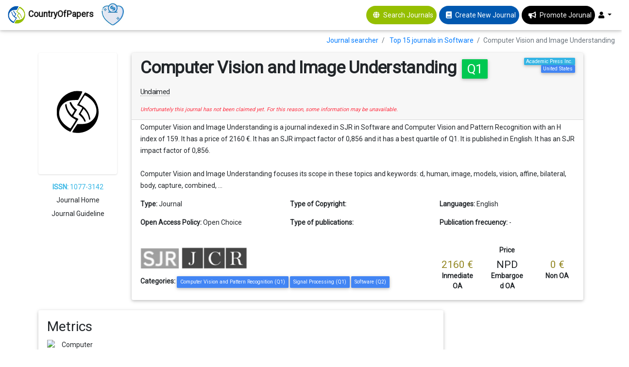

--- FILE ---
content_type: text/html; charset=UTF-8
request_url: https://countryofpapers.com/journal/computer-vision-and-image-understanding
body_size: 15762
content:
<!DOCTYPE html>
<html  lang="en">
<head>
   
    <!-- Global site tag (gtag.js) - Google Analytics -->
                <script type="text/javascript">
           window.dataLayer = [{
              'user_type': 'visitor',
          }];
      </script>
      <!-- Google tag (gtag.js) -->
      <script async src="https://www.googletagmanager.com/gtag/js?id=G-PGGL4LK6VJ"></script>
      <script>
        window.dataLayer = window.dataLayer || [];
        function gtag(){dataLayer.push(arguments);}
        gtag('js', new Date());

        gtag('config', 'G-PGGL4LK6VJ');
      </script>
        <meta charset="utf-8">
  <meta name="csrf-token" id="csrf-token" content="2Y3Lfi0TDpol9pKrUKCy3Gjh7vxa4GUI7FU1C9TP">
  <meta http-equiv="X-UA-Compatible" content="IE=edge">
  <meta name="google-signin-client_id" content="656643245878-po6s467auv50ateevfusj7ec79daj4ip.apps.googleusercontent.com">
  <meta name="robots" content="index, follow">
<meta name="description" content="¿Interested in publishing in Computer Vision and Image Understanding? ✓ Find all the information in CountryofPapers and compare among thousands of journals...">

<!-- Open Graph data -->
<meta property="og:title" content="Computer Vision and Image Understanding | CountryOfPapers" />
<meta property="og:type" content="website" />
<meta property="og:url" content="https://countryofpapers.com/journal/computer-vision-and-image-understanding" />
<meta property="og:image" content="https://countryofpapers.com/img/country_logo.jpg" />
<meta property="og:description" content="¿Interested in publishing in Computer Vision and Image Understanding? ✓ Find all the information in CountryofPapers and compare among thousands of journals..." />
<meta property="og:site_name" content="CountryOfPapers" />

<meta name="twitter:card" content="summary_large_image">
<meta name="twitter:title" content="Computer Vision and Image Understanding | CountryOfPapers">
<meta name="twitter:description" content="¿Interested in publishing in Computer Vision and Image Understanding? ✓ Find all the information in CountryofPapers and compare among thousands of journals...">
<meta name="twitter:image" content="https://countryofpapers.com/img/country_logo.jpg">
<meta name="twitter:site" content="CountryOfPapers">
<meta name="twitter:creator" content="CountryOfPapers">


<link rel="canonical" href="https://countryofpapers.com/journal/computer-vision-and-image-understanding" />
<link rel="alternate" href="https://countryofpapers.com/journal/computer-vision-and-image-understanding" hreflang="x-default" />
<link rel="alternate" href="https://countryofpapers.com/journal/computer-vision-and-image-understanding" hreflang="en" />

<script src="https://www.google.com/recaptcha/api.js" async defer></script>
  <title>Computer Vision and Image Understanding | CountryOfPapers</title>
  <!-- Tell the browser to be responsive to screen width -->
  <meta name="viewport" content="width=device-width, initial-scale=1">
  
  <link rel="shortcut icon" href="https://countryofpapers.com/img/favicon.ico" type="image/x-icon">
  <link rel="icon" href="https://countryofpapers.com/img/favicon.ico" type="image/x-icon">

  <!-- Font Awesome -->
  
  <!-- Font Awesome -->
  <link rel="preload" href="https://countryofpapers.com/admin/plugins/fontawesome-free/css/all.min.css?v=16122019" as="style" onload="this.onload=null;this.rel='stylesheet'">
  <noscript><link rel="stylesheet" href="https://countryofpapers.com/admin/plugins/fontawesome-free/css/all.min.css?v=16122019"></noscript>
  <link rel="preload" href="https://fonts.googleapis.com/css?family=Roboto" as="style" onload="this.onload=null;this.rel='stylesheet'">
  <noscript><link rel="stylesheet" href="https://fonts.googleapis.com/css?family=Roboto"></noscript>
  <link rel="preload" href="https://cdnjs.cloudflare.com/ajax/libs/material-design-lite/1.1.0/material.min.css" as="style" onload="this.onload=null;this.rel='stylesheet'">
  <noscript><link rel="stylesheet" href="https://cdnjs.cloudflare.com/ajax/libs/material-design-lite/1.1.0/material.min.css"></noscript>
  
  <!-- Bootstrap core CSS -->
  <link href="https://countryofpapers.com/css/bootstrap.min.css" rel="stylesheet">
  <!-- Material Design Bootstrap -->
  <link href="https://countryofpapers.com/css/mdb.min.css" rel="stylesheet">

  <style>

    body {
      overflow-x: hidden;
    }

    .logo {
      width: 40px;
    }

    .menuHeader {
      display: flex;
      justify-content: center;
      align-items: center;
    }

    .userImage {
      width: 30px;
    }

    .page-footer{
      background-color: #0058b0
    }
    .footer-copyright{
      background-color: #95bf00 !important;
    }

    footer {
      margin-top: 20px;
    }

    main {
      margin-top: 90px;
    }

    .jorunalSearcher {
      background-color: #95bf00;
      border-radius: 50px;
      color: white;
    }
    
    .jorunalCreator {
      background-color: #0058b0;
      border-radius: 50px;
      color: white;
      margin-left: 5px;
    }

    .jorunalPromote {
      background-color: black;
      border-radius: 50px;
      color: white;
      margin-left: 5px;
    }

    img#donate-button {
      max-width: 50px;      
    }

    #donate-button-popup img {
      animation: heartbeat 1s infinite;
    }

    @keyframes heartbeat {
      0%, 100% {
          transform: scale(1);
      }
      25%, 75% {
          transform: scale(1.1);
      }
      50% {
          transform: scale(1.2);
      }
    }
  </style>

      <!-- Ion Slider -->
    <link rel="stylesheet" href="https://countryofpapers.com/admin/plugins/ionslider/ion.rangeSlider.css">
    <!-- ion slider Nice -->
    <link rel="stylesheet" href="https://countryofpapers.com/admin/plugins/ionslider/ion.rangeSlider.skinNice.css">
    <style>
        .text-register {
            text-align: center;
            margin: auto;
        }

        .breadcrumb {
            background-color: transparent !important;
            padding-bottom: 0px !important;
        }

        .info-box {
            max-height: 180px;
            height: 180px;
        }
        .text-paper {
            height: 70px;
            overflow: hidden;
        }

        .start-ok {
            color: #ffd54f;
        }

        .no-reclamada {
            border-bottom: 1px dotted #999;
            font-size: 14px;
            font-weight: initial;
            cursor: pointer;
        }
        .reclamada {
            /* border-bottom: 1px dotted #999; */
            font-size: 15px;
            font-weight: initial;
            cursor: pointer;
        }

        .fa.fa-certificate {
            color: green;
        }

        .claim-now {
            padding: 0 .75rem .5rem .75rem;
        }

        .logo-indexedIn {
            max-height: 50px;
        }

        .info-paperlink {
            font-size: 13px;
            font-style: italic;
        }

        .g-recaptcha {
            display: flex;
            justify-content: center;
        }

        .cardCanvas {
            display: flex;
            justify-content: center;
            flex-wrap: wrap;
        }
        .card-body > .badge {
            margin: 1px;
        }
        .container-fluid {
            width: 90%;
        }

        main {
            margin-top: 60px !important;
        }

        .badge.bg-orange {
          background-color: orange !important;
        }

        .badge {
            font-weight: initial;
        }

        .plans_logo{
          height: 25px;
        }

        .more12 {
            display: none;
        }

        .viewMorPDf {
            position: absolute;
            bottom: 5px;
            right: 10px;
        }

        .subscribeJournal {
            background-color: #95bf00;
            border-radius: 50px;
            color: white;
            font-weight: bold;
        }

        .subscribeJournal > a{
            color: white;
            font-weight: bold;
        }
    </style>
  <script data-ad-client="ca-pub-8249936706567620" async src="https://pagead2.googlesyndication.com/pagead/js/adsbygoogle.js"></script>
</head>
<body class="hold-transition sidebar-mini" data-device="desktop">
  
<div class="wrapper">
  
      <!--Navbar -->
<nav class="mb-1 navbar fixed-top navbar-expand-lg navbar-light white">
    <a class="navbar-brand" href="https://countryofpapers.com/search-journals">
        <img src="https://countryofpapers.com/img/country_logo-svg.png" class="logo" alt="CountryOfPapers, publish your research fast and easy">
        <strong>CountryOfPapers</strong>
    </a>
    <div id="donate-button-container" style="margin-right: 16px;max-height: 38px;margin-top: -15px;">
      <div id="donate-button" onclick="gtag('event', 'click-donate-button', {'event_category': 'donate-button', 'event_label': 'Donate'})"></div>
      <script src="https://www.paypalobjects.com/donate/sdk/donate-sdk.js" charset="UTF-8"></script>
      <script>
      PayPal.Donation.Button({
      env:'production',
      hosted_button_id:'UEPCJEAW9AVJU',
      image: {
      src:'https://pics.paypal.com/00/s/ZTM5Yjg3YWMtZWRmMy00YmM1LThjYjktZWFhZTEwZjU3NDk3/file.JPG',
      alt:'Donate to continue CountryOfPapers',
      title:'We freely work to make journal selection easier. Help us to continue.',
      }
      }).render('#donate-button');
      </script>
      </div>
    <button class="navbar-toggler" type="button" data-toggle="collapse" data-target="#navbarSupportedContent-333"
      aria-controls="navbarSupportedContent-333" aria-expanded="false" aria-label="Toggle navigation">
      <span class="navbar-toggler-icon"></span>
    </button>
    <div class="collapse navbar-collapse" id="navbarSupportedContent-333">      
      <ul class="navbar-nav ml-auto nav-flex-icons">
        
        <li class="nav-item menuHeader jorunalSearcher">
          <i class="nav-icon fa fa-globe ml-3"></i>
          <a class="nav-link text-white" href="https://countryofpapers.com/search-journals" onclick="gtag('event', 'page', {'event_category': 'journal-navbar', 'event_label': 'Journal searcher'})">Search Journals</a>
        </li>
        
        <li class="nav-item menuHeader jorunalCreator">
          <i class="nav-icon fa fa-book ml-3"></i>
          <a class="nav-link text-white" href="https://countryofpapers.com/create-new-journal" onclick="gtag('event', 'page', {'event_category': 'journal-navbar', 'event_label': 'Create new Journal'})">Create New Journal</a>
        </li>
        
        <li class="nav-item menuHeader jorunalPromote">
          <i class="nav-icon fas fa-bullhorn ml-3"></i>
          <a class="nav-link white-text" href="https://countryofpapers.com/promote-journal">Promote Jorunal</a>
        </li>
                <li class="nav-item dropdown">
          <a class="nav-link dropdown-toggle" id="navbarDropdownMenuLink-333" data-toggle="dropdown"
            aria-haspopup="true" aria-expanded="false">
                          <i class="fas fa-user"></i>
                      </a>
          <div class="dropdown-menu dropdown-menu-right dropdown-default"
            aria-labelledby="navbarDropdownMenuLink-333">
                            <a class="dropdown-item" href="https://countryofpapers.com/home" onclick="gtag('event', 'page', {'event_category': 'journal-navbar', 'event_label': 'Home'})">Home</a>
                <a class="dropdown-item" href="https://countryofpapers.com/journal-services" onclick="gtag('event', 'page', {'event_category': 'journal-navbar', 'event_label': 'Services'})">Services</a>
                <a class="dropdown-item" href="https://countryofpapers.com/login"  onclick="gtag('event', 'page', {'event_category': 'journal-navbar', 'event_label': 'Login'})">
                  Login</a>                
                      </div>
        </li>
      </ul>
    </div>
  </nav>
  <!--/.Navbar -->  
  <main>
    <div class="row">
    <div class="col-sm-12">
    <ol class="breadcrumb float-sm-right">
        <li class="breadcrumb-item">
            <a href="https://countryofpapers.com/search-journals">Journal searcher</a>
        </li>
                <li class="breadcrumb-item">
            <a href="https://countryofpapers.com/search-journals/top-15-journals-software">Top 15 journals in Software</a>
        </li>
                <li class="breadcrumb-item active">Computer Vision and Image Understanding</li>
    </ol>
    </div>
</div>
  
        <div class="container-fluid">
        <div class="row">
            <div class="col-12 col-md-2 text-center">
                                    <img class="card-img  mb-3" src="https://countryofpapers.com/img/country_logo.svg" alt="Default: Computer Vision and Image Understanding" style="width: 100%; max-width: 200px;height: 250px;border-radius: 4px;box-shadow: 0 1px 3px rgba(0,0,0,.15);">
                                <p class="text-info mb-1"><b>ISSN:</b> 1077-3142</p>
                                <p class="mb-1"  title="Unfortunately this journal has not been claimed yet. For this reason, some information may be unavailable." >
                     Journal Home </p>
                <p  title="Unfortunately this journal has not been claimed yet. For this reason, some information may be unavailable." >
                     Journal Guideline </p>
            </div>
            <div class="col-12 col-md-10">
                <div class="card">
                    <div class="card-header no-border">
                        <div class="d-flex justify-content-between">
                            <div>
                                <h1 class="card-title font-weight-bold">Computer Vision and Image Understanding <span class="badge bg-success ml-1">Q1</span> 
                                                                                                                <span class="no-reclamada" data-toggle="popover" data-content="This journal is unclaimed. Editors who claim their journlas can update details, respond to comments, and more.">Unclaimed</span>
                                                                           
                                </h1>
                            </div>
                            <div>
                                <span class="float-right badge bg-info ml-1">Academic Press Inc.</span>
                                <span class="float-right badge bg-primary ml-1">United States</span>
                            </div>
                        </div>
                                                    <span class="text-danger"><i><small>Unfortunately this journal has not been claimed yet. For this reason, some information may be unavailable.</small></i></span>
                                            </div>
                    <div class="card-body pt-1">                    
                        <p>Computer Vision and Image Understanding is a journal indexed in SJR in Software and Computer Vision and Pattern Recognition with an H index of 159. It has a price of 2160 €. It has an SJR impact factor of 0,856 and it has a best quartile of Q1. It is published in English. It has an SJR impact factor of 0,856.<br/><br/>Computer Vision and Image Understanding focuses its scope in these topics and keywords: d, human, image, models, vision, affine, bilateral, body, capture, combined, ...</p>                                       
                        <div class="row">
                            <div class="col-12 col-md-4">
                                <p><b>Type:</b> <span id="type">Journal</span></p>
                            </div>                        
                            <div class="col-12 col-md-4">
                                <p><b>Type of Copyright:</b> <span id="copyright"></span></p>
                            </div>
                            <div class="col-12 col-md-4">
                                <p><b>Languages:</b> <span id="type">English</span></p>
                            </div>
                            <div class="col-12 col-md-4">
                                <p><b>Open Access Policy:</b> <span id="Open_Access_Policy">Open Choice</span></p>
                            </div>
                            <div class="col-12 col-md-4">
                                <p><b>Type of publications:</b> <span></span></p> 
                            </div>
                            <div class="col-12 col-md-4">
                                 
                                <p><b>Publication frecuency:</b> <span id="orcid_sign_in"> - </span></p> 
                                
                            </div>
                        </div>
                        <div class="row">
                            <div class="col-12 col-md-8 mt-4">
                                <div>
                                                                                                                                                    <img src="https://countryofpapers.com/img/indexedin/logo_sjr_bw.png" class="img-fluid mb-2 logo-indexedIn" style="max-height: 43px;margin-bottom: 4px !important;" alt="Scopus" title="Scopus">
                                                                                                                <img src="https://countryofpapers.com/img/indexedin/jcr_bw.png" class="img-fluid mb-2 logo-indexedIn" alt="WOS" title="WOS">
                                                                    </div>
                                <div class="mt-2">
                                    <b>Categories: </b>
                                                                                                                                                                                                                                                                                                    <span class="badge badge-primary p-2" id="categories">
                                                    <a style="color: white;font-weight: normal;" target="_blank" href="https://countryofpapers.com/search-journals/top-15-journals-computer-vision-and-pattern-recognition">Computer Vision and Pattern Recognition (Q1)</a>
                                                </span>
                                                                                                                                                                                                                                                                                                                                                                                                                                                                                                                                                                                                                                                        <span class="badge badge-primary p-2" id="categories">
                                                    <a style="color: white;font-weight: normal;" target="_blank" href="https://countryofpapers.com/search-journals/top-15-journals-signal-processing">Signal Processing (Q1)</a>
                                                </span>
                                                                                                                                                                                                                                                                                                                                                                                            <span class="badge badge-primary p-2" id="categories">
                                                    <a style="color: white;font-weight: normal;" target="_blank" href="https://countryofpapers.com/search-journals/top-15-journals-software">Software (Q2)</a>
                                                </span>
                                                                                                                                                                                                                                                                                                                                                                                         
                                </div>
                            </div>
                            <div class="col-12 col-md-4 text-center mt-4">
                                <b  class="text-center">Price</b>
                                <div class="row mt-2">
                                    <div class="col-4">
                                        <h4 title="Price has been calculated based on a 12 pages article, without figures in colour."  style="color: #948824"  class="mb-0">2160 €</h4>
                                        <b>Inmediate OA</b>
                                    </div>
                                    <div class="col-4">
                                        <h4  title="Price has been calculated based on a 12 pages article, without figures in colour." class="mb-0">NPD</h4>
                                        <b>Embargoed OA</b>
                                    </div>
                                    <div class="col-4">
                                        <h4  title="Price has been calculated based on a 12 pages article, without figures in colour."  style="color: #948824"  class="mb-0">0 €</h4>
                                        <b>Non OA</b>
                                    </div>
                                </div>
                                
                            </div>
                        </div>                     
                    </div>
                </div>
            </div>            
        </div>
        <div class="row mt-4">
            <div class="col-12 col-md-9 order-1 order-md-0">
                <div class="card">
                    <div class="card-body">
                        
                        <h2 class="card-title">Metrics</h2>
                        <div class="row justify-content-around">
                            <div class="col-12 col-sm-12 col-md-12 col-lg-2 text-center mb-3">
                                <img src="https://www.scimagojr.com/journal_img.php?id=24161" alt="Computer Vision and Image Understanding"/>
                            </div>
                            <div class="col-12 col-sm-12 col-md-12 col-lg-10">
                                <div class="row text-center">
                                    <div class="col-3 mt-5">
                                        <h4 id="sjr" title="Best value in Software: 22" style="color: #948824">0,856</h4>
                                        <b>SJR Impact factor</b>
                                    </div>
                                    <div class="col-3 mt-5">
                                        <h4 id="h_index" title="Best value in Software: 435" style="color: #948824">159</h4>
                                        <b>H Index</b>
                                    </div>
                                    <div class="col-3 mt-5">
                                        <h4 id="total_docs_2017" title="Best value in Software: 4469" style="color: #948824">261</h4>
                                        <b>Total Docs (Last Year)</b>
                                    </div>
                                    <div class="col-3 mt-5">
                                        <h4 id="total_docs_3years" title="Best value in Software: 6098" style="color: #948824">381</h4>
                                        <b>Total Docs (3 years)</b>
                                    </div>
                                    <div class="col-3 mt-5">
                                        <h4 id="total_refs" title="Best value in Software: 227249" style="color: #948824">15499</h4>
                                        <b>Total Refs</b>
                                    </div>
                                    <div class="col-3 mt-5">
                                        <h4 id="total_cites_3years" title="Best value in Software: 47377" style="color: #948824">2196</h4>
                                        <b>Total Cites (3 years)</b>
                                    </div>
                                    <div class="col-3 mt-5">
                                        <h4 id="citable_docs_3years" title="Best value in Software: 6093" style="color: #948824">378</h4>
                                        <b>Citable Docs (3 years)</b>
                                    </div>
                                    <div class="col-3 mt-5">
                                        <h4 id="cites_doc_2years" title="Best value in Software: 206" style="color: #948824">4.93</h4>
                                        <b>Cites/Doc (2 years)</b>
                                    </div>
                                    <div class="col-3 mt-5">
                                        <h4 id="ref_doc" title="Best value in Software: 3626" style="color: #948824">59.38</h4>
                                        <b>Ref/Doc</b>
                                    </div>
                                    
                                </div>

                            </div>
                        </div>               
                    </div>
                </div>
                <input type="hidden" id="crossrefCitationsSyncro" value="1"/>        
        <div class="card card-widget mt-4">
            <div class="card-body card-comments">
                <h2 class="card-title">Comments</h2>
                                <div class="card-comment">
                        <i class="fa fa-frown-o img-circle img-sm fa-2x" aria-hidden="true"></i>
                    <div class="comment-text">
                        No comments ... Be the first to comment!
                    </div>
                </div>
                            </div>
            <!-- /.card-footer -->
            <div class="card-footer">
                <form id="addComent" action="#" method="post">
                <input type="hidden" name="_token" value="2Y3Lfi0TDpol9pKrUKCy3Gjh7vxa4GUI7FU1C9TP" autocomplete="off">
                <input type="hidden" name="IdRevista" value="1119"/>
                <!-- .img-push is used to add margin to elements next to floating images -->
                <div class="img-push">
                                        <div class="row">
                        <div class="col-12 col-md-8" style="display: flex;align-items: center;">
                            
                            <img class="img-fluid img-circle img-sm" src="https://www.gravatar.com/avatar/?s=100&&d=mp" style="margin-right: 10px;" alt="User post comment">
                            <textarea class="form-control form-control-sm input-lg" rows="5" name="comment" placeholder="Tell your experience to other people.." required></textarea>
                        </div>
                        <div class="col-12 col-md-4 align-self-center">
                            <div class="row mt-2">
                                <div class="col-12 col-md-6">
                                    <label for="range_6" class="publicationSpeed-label">Publication speed *</label>
                                </div>
                                <div class="col-12 col-md-6">
                                    <div class="setRating">
                                            <input type="hidden" id="publicationSpeed" name="publicationSpeed" class="rateValue" />
                                                                                    <i class="fas fa-star fa-1x" data-rate="1" aria-hidden="true"></i>
                                                                                    <i class="fas fa-star fa-1x" data-rate="2" aria-hidden="true"></i>
                                                                                    <i class="fas fa-star fa-1x" data-rate="3" aria-hidden="true"></i>
                                                                                    <i class="fas fa-star fa-1x" data-rate="4" aria-hidden="true"></i>
                                                                                    <i class="fas fa-star fa-1x" data-rate="5" aria-hidden="true"></i>
                                                                            </div>
                                </div>
                            </div>
                            <div class="row mt-2">
                                <div class="col-12 col-md-6">
                                    <label for="range_6" class="reviewQuality-label">Review quality *</label>
                                </div>
                                <div class="col-12 col-md-6">
                                    <div class="setRating">
                                            <input type="hidden" id="reviewQuality" name="reviewQuality" class="rateValue" />
                                                                                    <i class="fas fa-star fa-1x" data-rate="1" aria-hidden="true"></i>
                                                                                    <i class="fas fa-star fa-1x" data-rate="2" aria-hidden="true"></i>
                                                                                    <i class="fas fa-star fa-1x" data-rate="3" aria-hidden="true"></i>
                                                                                    <i class="fas fa-star fa-1x" data-rate="4" aria-hidden="true"></i>
                                                                                    <i class="fas fa-star fa-1x" data-rate="5" aria-hidden="true"></i>
                                                                            </div>
                                </div>
                            </div>
                            <div class="row mt-2">
                                <div class="col-12 col-md-6">
                                    <label for="range_6" class="editionEditorialTeam-label">Edition and editorial team *</label>
                                </div>
                                <div class="col-12 col-md-6">
                                    <div class="setRating">
                                            <input type="hidden" id="editionEditorialTeam" name="editionEditorialTeam" class="rateValue" />
                                                                                    <i class="fas fa-star fa-1x" data-rate="1" aria-hidden="true"></i>
                                                                                    <i class="fas fa-star fa-1x" data-rate="2" aria-hidden="true"></i>
                                                                                    <i class="fas fa-star fa-1x" data-rate="3" aria-hidden="true"></i>
                                                                                    <i class="fas fa-star fa-1x" data-rate="4" aria-hidden="true"></i>
                                                                                    <i class="fas fa-star fa-1x" data-rate="5" aria-hidden="true"></i>
                                                                            </div>
                                </div>
                            </div>                        
                        </div>
                        
                        <div class="col-12 col-md-8 align-self-center mt-3">
                            <div class="form-group row">
                                <label for="emailORCID" class="col-sm-2 col-form-label">Institutional email or ORCID *</label>
                                <div class="col-sm-10">
                                    <input type="text" name="emailORCID" class="form-control" id="emailORCID" placeholder="Institutional email or ORCID" required/>
                                    <span class="info-paperlink">* The email or ORCID field is only to validate the authenticity of the comment, the identity will not be public. .</span>      
                                </div>
                            </div>
                        </div>
                        <div class="col-12 col-md-4 align-self-center text-center mt-3">
                                                            <div class="g-recaptcha" data-sitekey="6Ley3s0UAAAAAMb1XNBUrL8ej-zMggYqdVzwA1jQ"></div>
                                                        <button class="btn btn-primary btn-block" type="submit" width="100%" data-callback='onSubmit' id="addComentBtn"
                            
                            >Send <i class="fa fa-send"></i></button>
                        </div>
                    </div>
                                    </div>
                </form>
            </div>
            <!-- /.card-footer -->
        </div>
                <div class="row mt-4">
                    <div class="col-12 col-md-6">
                        <div class="card mt-2">
                            <div class="card-body pt-1">
                                <h2 class="card-title">Other journals with similar parameters</h2>
                                <hr/>
                                                                                                    <a href="https://countryofpapers.com/journal/synthesis-lectures-on-communication-networks" onclick='gtag("event", "similar-journals", {"event_category": "journal-profile", "event_label": "Computer Vision and Image Understanding => Synthesis Lectures on Communication Networks"});'
                                        >Synthesis Lectures on Communication Networks <span class="badge bg-success ml-1">Q1</span></a>
                                    <br/>
                                                                                                        <a href="https://countryofpapers.com/journal/ieee-transactions-on-cybernetics" onclick='gtag("event", "similar-journals", {"event_category": "journal-profile", "event_label": "Computer Vision and Image Understanding => IEEE Transactions on Cybernetics"});'
                                        >IEEE Transactions on Cybernetics <span class="badge bg-success ml-1">Q1</span></a>
                                    <br/>
                                                                                                        <a href="https://countryofpapers.com/journal/information-fusion" onclick='gtag("event", "similar-journals", {"event_category": "journal-profile", "event_label": "Computer Vision and Image Understanding => Information Fusion"});'
                                        >Information Fusion <span class="badge bg-success ml-1">Q1</span></a>
                                    <br/>
                                                                                                        <a href="https://countryofpapers.com/journal/ieee-transactions-on-pattern-analysis-and-machine-intelligence" onclick='gtag("event", "similar-journals", {"event_category": "journal-profile", "event_label": "Computer Vision and Image Understanding => IEEE Transactions on Pattern Analysis and Machine Intelligence"});'
                                        >IEEE Transactions on Pattern Analysis and Machine Intelligence <span class="badge bg-success ml-1">Q1</span></a>
                                    <br/>
                                                                                                        <a href="https://countryofpapers.com/journal/ieee-transactions-on-neural-networks-and-learning-systems" onclick='gtag("event", "similar-journals", {"event_category": "journal-profile", "event_label": "Computer Vision and Image Understanding => IEEE Transactions on Neural Networks and Learning Systems"});'
                                        >IEEE Transactions on Neural Networks and Learning Systems <span class="badge bg-success ml-1">Q1</span></a>
                                    <br/>
                                                                                                                                        <hr/>
                                    <span id="compareJournals" class="btn btn-outline-success" data-journals="[1119,29931,2650,2461,62,421]"
                                    onclick="gtag('event', 'compare', {'event_category': 'journal-profile', 'event_label': 'Compare Journals'})">Compare this journals</span>
                                                            </div>
                        </div>
                    </div>
                    <div class="col-12 col-md-6">
                        <div class="card">
                            <h2 class="card-title mt-2 ml-4">Aims and Scope</h2>
                            <hr/>
                            <div class="card-body pt-1 cardCanvas">
                                                                    <canvas id="my_canvas" class="canvas">
                                        d, human, image, models, vision, affine, bilateral, body, capture, combined, computer, detection, generic, improve, integrated, interaction, invariants, issue, lanedeparture, learning, line, machine, modelsincremental, moment, motion, naturally, object, pointbased, process, reconstruction, retrieval, scalable, searcha, sequencesvideo, shape, shapecolor, 
                                    </canvas>
                                                            </div>
                        </div>
                    </div>
                </div>
            </div>
            <div class="col-12 col-md-3 order-0 order-md-1 mb-4" style="text-align: center">
                <div style="max-height: 500px">
                    <script async src="https://pagead2.googlesyndication.com/pagead/js/adsbygoogle.js"></script>
                    <!-- Perfil revista lateral -->
                    <ins class="adsbygoogle"
                        style="display:block"
                        data-ad-client="ca-pub-8249936706567620"
                        data-ad-slot="7724521125"
                        data-ad-format="auto"
                        data-full-width-responsive="true"></ins>
                    <script>
                        (adsbygoogle = window.adsbygoogle || []).push({});
                    </script>
                </div>
            </div>
        </div>
                <br id="Best-Articles"/>
        <br/>
        <br/>
        <h2 class="card-title">Best articles by citations</h2>
        <div class="row mt-4">
                                    <div class="col-md-6 col-lg-3 col-sm-6 col-12 mb-2 ">
                <div class="card mr-1 ml-1">
                    <div class="info-box card-body">
                        <p class="text-paper">Dimensionality Reduction for Similarity Searching in Dynamic Databases</p>
                                                                                                    <a class="viewMorPDf" href="http://dx.doi.org/10.1006/cviu.1999.0762?utm_source=country_of_papers" target="_blank">View more</a>
                                                <!-- /.info-box-content -->
                    </div>
                </div>
            </div>
                                        <div class="col-md-6 col-lg-3 col-sm-6 col-12 mb-2 ">
                <div class="card mr-1 ml-1">
                    <div class="info-box card-body">
                        <p class="text-paper">A Bimodal Laser-Based Attention System</p>
                                                                                                    <a class="viewMorPDf" href="http://dx.doi.org/10.1016/j.cviu.2004.08.005?utm_source=country_of_papers" target="_blank">View more</a>
                                                <!-- /.info-box-content -->
                    </div>
                </div>
            </div>
                                        <div class="col-md-6 col-lg-3 col-sm-6 col-12 mb-2 ">
                <div class="card mr-1 ml-1">
                    <div class="info-box card-body">
                        <p class="text-paper">Kernel feature selection to fuse multi-spectral MRI images for brain tumor segmentation</p>
                                                                                                    <a class="viewMorPDf" href="http://dx.doi.org/10.1016/j.cviu.2010.09.007?utm_source=country_of_papers" target="_blank">View more</a>
                                                <!-- /.info-box-content -->
                    </div>
                </div>
            </div>
                                        <div class="col-md-6 col-lg-3 col-sm-6 col-12 mb-2 ">
                <div class="card mr-1 ml-1">
                    <div class="info-box card-body">
                        <p class="text-paper">Automatic description of complex buildings from multiple images</p>
                                                                                                    <a class="viewMorPDf" href="http://dx.doi.org/10.1016/j.cviu.2004.05.004?utm_source=country_of_papers" target="_blank">View more</a>
                                                <!-- /.info-box-content -->
                    </div>
                </div>
            </div>
                                        <div class="col-md-6 col-lg-3 col-sm-6 col-12 mb-2 ">
                <div class="card mr-1 ml-1">
                    <div class="info-box card-body">
                        <p class="text-paper">Image matching with scale adjustment</p>
                                                                                                    <a class="viewMorPDf" href="http://dx.doi.org/10.1016/j.cviu.2003.07.003?utm_source=country_of_papers" target="_blank">View more</a>
                                                <!-- /.info-box-content -->
                    </div>
                </div>
            </div>
                                        <div class="col-md-6 col-lg-3 col-sm-6 col-12 mb-2 ">
                <div class="card mr-1 ml-1">
                    <div class="info-box card-body">
                        <p class="text-paper">Special Issue on Empirical Evaluation of Computer Vision Algorithms</p>
                                                                                                    <a class="viewMorPDf" href="http://dx.doi.org/10.1006/cviu.2001.0948?utm_source=country_of_papers" target="_blank">View more</a>
                                                <!-- /.info-box-content -->
                    </div>
                </div>
            </div>
                                        <div class="col-md-6 col-lg-3 col-sm-6 col-12 mb-2 ">
                <div class="card mr-1 ml-1">
                    <div class="info-box card-body">
                        <p class="text-paper">Corrigendum to &quot;Efficient Computation of the Euclidean Distance Transform&quot;</p>
                                                                                                    <a class="viewMorPDf" href="http://dx.doi.org/10.1006/cviu.2002.0968?utm_source=country_of_papers" target="_blank">View more</a>
                                                <!-- /.info-box-content -->
                    </div>
                </div>
            </div>
                                        <div class="col-md-6 col-lg-3 col-sm-6 col-12 mb-2 ">
                <div class="card mr-1 ml-1">
                    <div class="info-box card-body">
                        <p class="text-paper">Part-level object recognition using superquadrics</p>
                                                                                                    <a class="viewMorPDf" href="http://dx.doi.org/10.1016/j.cviu.2003.11.002?utm_source=country_of_papers" target="_blank">View more</a>
                                                <!-- /.info-box-content -->
                    </div>
                </div>
            </div>
                                        <div class="col-md-6 col-lg-3 col-sm-6 col-12 mb-2 ">
                <div class="card mr-1 ml-1">
                    <div class="info-box card-body">
                        <p class="text-paper">Edge Detector Evaluation Using Empirical ROC Curves</p>
                                                                                                    <a class="viewMorPDf" href="http://dx.doi.org/10.1006/cviu.2001.0931?utm_source=country_of_papers" target="_blank">View more</a>
                                                <!-- /.info-box-content -->
                    </div>
                </div>
            </div>
                                        <div class="col-md-6 col-lg-3 col-sm-6 col-12 mb-2 ">
                <div class="card mr-1 ml-1">
                    <div class="info-box card-body">
                        <p class="text-paper">A label noise tolerant random forest for the classification of remote sensing data based on outdated maps for training</p>
                                                                                                    <a class="viewMorPDf" href="http://dx.doi.org/10.1016/j.cviu.2019.07.002?utm_source=country_of_papers" target="_blank">View more</a>
                                                <!-- /.info-box-content -->
                    </div>
                </div>
            </div>
                                        <div class="col-md-6 col-lg-3 col-sm-6 col-12 mb-2 ">
                <div class="card mr-1 ml-1">
                    <div class="info-box card-body">
                        <p class="text-paper">Experimental Evaluation of FLIR ATR Approaches - A Comparative Study</p>
                                                                                                    <a class="viewMorPDf" href="http://dx.doi.org/10.1006/cviu.2001.0938?utm_source=country_of_papers" target="_blank">View more</a>
                                                <!-- /.info-box-content -->
                    </div>
                </div>
            </div>
                                        <div class="col-md-6 col-lg-3 col-sm-6 col-12 mb-2 ">
                <div class="card mr-1 ml-1">
                    <div class="info-box card-body">
                        <p class="text-paper">A resample strategy and artificial bee colony optimization-based 3d range imaging registration</p>
                                                                                                    <a class="viewMorPDf" href="http://dx.doi.org/10.1016/j.cviu.2018.09.003?utm_source=country_of_papers" target="_blank">View more</a>
                                                <!-- /.info-box-content -->
                    </div>
                </div>
            </div>
                                                        <div id="showMoreArticles" class="col-md-12 font-weight-bold text-info text-center mt-1 mb-1" style="cursor: pointer;">SHOW MORE ARTICLES</div>
                                                                                <div class="col-md-6 col-lg-3 col-sm-6 col-12 mb-2 more12">
                <div class="card mr-1 ml-1">
                    <div class="info-box card-body">
                        <p class="text-paper">Estimating the eye gaze from one eye</p>
                                                                                                    <a class="viewMorPDf" href="http://dx.doi.org/10.1016/j.cviu.2004.07.008?utm_source=country_of_papers" target="_blank">View more</a>
                                                <!-- /.info-box-content -->
                    </div>
                </div>
            </div>
                                                                                                <div class="col-md-6 col-lg-3 col-sm-6 col-12 mb-2 more12">
                <div class="card mr-1 ml-1">
                    <div class="info-box card-body">
                        <p class="text-paper">Illumination insensitive recognition using eigenspaces</p>
                                                                                                    <a class="viewMorPDf" href="http://dx.doi.org/10.1016/j.cviu.2004.01.002?utm_source=country_of_papers" target="_blank">View more</a>
                                                <!-- /.info-box-content -->
                    </div>
                </div>
            </div>
                                                                                                <div class="col-md-6 col-lg-3 col-sm-6 col-12 mb-2 more12">
                <div class="card mr-1 ml-1">
                    <div class="info-box card-body">
                        <p class="text-paper">Performance Evaluation of Document Structure Extraction Algorithms</p>
                                                                                                    <a class="viewMorPDf" href="http://dx.doi.org/10.1006/cviu.2001.0933?utm_source=country_of_papers" target="_blank">View more</a>
                                                <!-- /.info-box-content -->
                    </div>
                </div>
            </div>
                                                                                                <div class="col-md-6 col-lg-3 col-sm-6 col-12 mb-2 more12">
                <div class="card mr-1 ml-1">
                    <div class="info-box card-body">
                        <p class="text-paper">Model-Based Detection of Tubular Structures in 3D Images</p>
                                                                                                    <a class="viewMorPDf" href="http://dx.doi.org/10.1006/cviu.2000.0866?utm_source=country_of_papers" target="_blank">View more</a>
                                                <!-- /.info-box-content -->
                    </div>
                </div>
            </div>
                                                                                                <div class="col-md-6 col-lg-3 col-sm-6 col-12 mb-2 more12">
                <div class="card mr-1 ml-1">
                    <div class="info-box card-body">
                        <p class="text-paper">A Critique of Structure-from-Motion Algorithms</p>
                                                                                                    <a class="viewMorPDf" href="http://dx.doi.org/10.1006/cviu.2001.0914?utm_source=country_of_papers" target="_blank">View more</a>
                                                <!-- /.info-box-content -->
                    </div>
                </div>
            </div>
                                                                                                <div class="col-md-6 col-lg-3 col-sm-6 col-12 mb-2 more12">
                <div class="card mr-1 ml-1">
                    <div class="info-box card-body">
                        <p class="text-paper">Soft label based Linear Discriminant Analysis for image recognition and retrieval</p>
                                                                                                    <a class="viewMorPDf" href="http://dx.doi.org/10.1016/j.cviu.2014.01.008?utm_source=country_of_papers" target="_blank">View more</a>
                                                <!-- /.info-box-content -->
                    </div>
                </div>
            </div>
                                                                                                <div class="col-md-6 col-lg-3 col-sm-6 col-12 mb-2 more12">
                <div class="card mr-1 ml-1">
                    <div class="info-box card-body">
                        <p class="text-paper">Fuzzy Markovian Segmentation in Application of Magnetic Resonance Images</p>
                                                                                                    <a class="viewMorPDf" href="http://dx.doi.org/10.1006/cviu.2002.0957?utm_source=country_of_papers" target="_blank">View more</a>
                                                <!-- /.info-box-content -->
                    </div>
                </div>
            </div>
                                                                                                <div class="col-md-6 col-lg-3 col-sm-6 col-12 mb-2 more12">
                <div class="card mr-1 ml-1">
                    <div class="info-box card-body">
                        <p class="text-paper">Robust traffic lights detection on mobile devices for pedestrians with visual impairment</p>
                                                                                                    <a class="viewMorPDf" href="http://dx.doi.org/10.1016/j.cviu.2015.11.017?utm_source=country_of_papers" target="_blank">View more</a>
                                                <!-- /.info-box-content -->
                    </div>
                </div>
            </div>
                                                                                                <div class="col-md-6 col-lg-3 col-sm-6 col-12 mb-2 more12">
                <div class="card mr-1 ml-1">
                    <div class="info-box card-body">
                        <p class="text-paper">Parallel Evolutionary Registration of Range Data</p>
                                                                                                    <a class="viewMorPDf" href="http://dx.doi.org/10.1006/cviu.2002.0981?utm_source=country_of_papers" target="_blank">View more</a>
                                                <!-- /.info-box-content -->
                    </div>
                </div>
            </div>
                                                                                                <div class="col-md-6 col-lg-3 col-sm-6 col-12 mb-2 more12">
                <div class="card mr-1 ml-1">
                    <div class="info-box card-body">
                        <p class="text-paper">Model-based head pose-free gaze estimation for assistive communication</p>
                                                                                                    <a class="viewMorPDf" href="http://dx.doi.org/10.1016/j.cviu.2016.02.012?utm_source=country_of_papers" target="_blank">View more</a>
                                                <!-- /.info-box-content -->
                    </div>
                </div>
            </div>
                                                                                                <div class="col-md-6 col-lg-3 col-sm-6 col-12 mb-2 more12">
                <div class="card mr-1 ml-1">
                    <div class="info-box card-body">
                        <p class="text-paper">Set Descriptors for Visual Evaluation of Human Corneal Endothelia</p>
                                                                                                    <a class="viewMorPDf" href="http://dx.doi.org/10.1006/cviu.2001.0936?utm_source=country_of_papers" target="_blank">View more</a>
                                                <!-- /.info-box-content -->
                    </div>
                </div>
            </div>
                                                                                                <div class="col-md-6 col-lg-3 col-sm-6 col-12 mb-2 more12">
                <div class="card mr-1 ml-1">
                    <div class="info-box card-body">
                        <p class="text-paper">Eliminating extrapolation using point distribution criteria in scattered data interpolation</p>
                                                                                                    <a class="viewMorPDf" href="http://dx.doi.org/10.1016/j.cviu.2003.12.001?utm_source=country_of_papers" target="_blank">View more</a>
                                                <!-- /.info-box-content -->
                    </div>
                </div>
            </div>
                                                                                            </div>
        
        <h2 class="card-title mt-5">FAQS</h2>
        <div class="footer-item  faq" itemscope="" itemtype="https://schema.org/FAQPage">
            <div itemscope="" itemprop="mainEntity" itemtype="https://schema.org/Question">
                <h3 class="footer-title truncate" itemprop="name">What is the impact factor of Computer Vision and Image Understanding?</h3>
                <div class="footer-content" itemscope="" itemprop="acceptedAnswer" itemtype="https://schema.org/Answer">
                    <div itemprop="text"><p>In Country of Paypers you can find Impact factor and other metrics to help you decide on a Journal. </p></div>
                </div>
            </div>
        </div>

        <!-- Modal -->
        <div class="modal fade" id="exampleModal" tabindex="-1" role="dialog" aria-labelledby="exampleModalLabel" aria-hidden="true">
            <div class="modal-dialog" role="document">
            <div class="modal-content">
                <div class="modal-header">
                <h5 class="modal-title" id="exampleModalLabel">Claim Journal</h5>
                <button type="button" class="close" data-dismiss="modal" aria-label="Close">
                    <span aria-hidden="true">&times;</span>
                </button>
                </div>
                <div class="modal-body">
                                    <a href="https://countryofpapers.com/login">Log in or register to claim a journal.</a>
                                </div>
                <div class="modal-footer">
                <button type="button" class="btn btn-secondary" data-dismiss="modal">Close</button>
                <button type="button" class="btn btn-primary" id="claimJorunal" onclick='gtag("event", "claim-journal", {"event_category": "journal-profile", "event_label": "Computer Vision and Image Understanding"});'>
                    Send</button>
                </div>
            </div>
            </div>
        </div>
        <div class="modal fade" id="modalCompare" tabindex="-1" role="dialog" aria-labelledby="modalCompare" aria-hidden="true">
            <div class="modal-dialog modal-lg" role="document" style="max-width: 95%;">                
            <div class="modal-content">
                <div class="modal-header">
                    <h5 class="modal-title" id="exampleModalLabel">Compare similar Journals</h5>
                    <button type="button" class="close" data-dismiss="modal" aria-label="Close">
                        <span aria-hidden="true">&times;</span>
                    </button>
                </div>
                <div class="modal-body">
                                    <a href="https://countryofpapers.com/login">Log in or register to compare similar Journals.</a>
                                </div>
            </div>
            </div>
        </div>
        
    </div>
  </main>
  

  <!-- Content Wrapper. Contains page content -->
  <div class="content-wrapper">
    
    
    <!-- Content Header (Page header) -->
    

    <!-- Main content -->
    
    <!-- /.content -->
  </div>
  <!-- /.content-wrapper -->

  <!--Footer-->
<footer class="page-footer text-center font-small wow fadeIn">

    

    <!-- Social icons -->
    <div class="pb-4 pt-4">
        <a href="/cookies-policy"><b>Cookies policy</b></a>
        <a class="mr-2 ml-2">|</a>
        <a href="/privacy-policy"><b>Privacy policy</b></a>
        <a class="mr-2 ml-2">|</a>
        <a href="/conditions"><b>General conditions</b></a>
        <a class="mr-2 ml-2">|</a>
        <a href="/legal"><b>Legal note</b></a>
        <a class="mr-2 ml-2">|</a>
        <a href="mailto:info@countryofpapers.com"><b>Contact</b></a>
    </div>
    <!-- Social icons -->

    <!--Copyright-->
    <div class="footer-copyright py-3">
        © 2018 - 2026 Copyright:
        <a href="/" target="_blank">CountryOfPapers</a>
    </div>
    <!--/.Copyright-->

</footer>
<!--/.Footer-->

  <!-- Control Sidebar -->
  <aside class="control-sidebar control-sidebar-dark">
    <!-- Control sidebar content goes here -->
  </aside>
  <!-- /.control-sidebar -->

  <div class="modal fade" id="cookie_welcome_cop" tabindex="-1" role="dialog">
      <div class="modal-dialog modal-md" role="document">
        <div class="modal-content">
          <div class="modal-header">
            <h4 class="modal-title"><b>Help us to continue CountryOfPapers!</b></h4>
          </div>
          <div class="modal-body">
            <div style="text-align: center">We freely work to make journal selection easier. Help us to continue.</div>
            <div id="donate-button-container" style="display: flex;justify-content: center;margin-top: 20px;">
              <div id="donate-button-popup" onclick="gtag('event', 'click-donate-button', {'event_category': 'donate-button', 'event_label': 'Donate popup'})"></div>
              <script src="https://www.paypalobjects.com/donate/sdk/donate-sdk.js" charset="UTF-8"></script>
              <script>
              PayPal.Donation.Button({
              env:'production',
              hosted_button_id:'UEPCJEAW9AVJU',
              image: {
              src:'https://pics.paypal.com/00/s/ZTM5Yjg3YWMtZWRmMy00YmM1LThjYjktZWFhZTEwZjU3NDk3/file.JPG',
              alt:'Donate to continue CountryOfPapers',
              title:'We freely work to make journal selection easier. Help us to continue.',
              }
              }).render('#donate-button-popup');
              </script>
            </div>
            <div style="text-align: center;color: #0572bd;text-align: center">Click to donate!</div>
          </div>
          <div class="modal-footer">
            <a id="continue-to-link" href="" class="btn btn-primary" target="_blank">Continue to link</a>
          </div>
        </div><!-- /.modal-content -->
      </div><!-- /.modal-dialog -->
    </div><!-- /.modal -->    
</div>
<!-- ./wrapper -->

<!-- JQuery -->
<script type="text/javascript" src="https://countryofpapers.com/js/jquery-3.3.1.min.js"></script>
<!-- Bootstrap tooltips -->
<script type="text/javascript" src="https://countryofpapers.com/js/popper.min.js"></script>
<!-- Bootstrap core JavaScript -->
<script type="text/javascript" src="https://countryofpapers.com/js/bootstrap.min.js"></script>
<!-- MDB core JavaScript -->
<script type="text/javascript" src="https://countryofpapers.com/js/mdb.min.js"></script>
<script type="text/javascript"  src="https://countryofpapers.com/admin/dist/js/gesture.js" async></script>
<script>
    $(function() {
      if($("body").data('device') == 'mobile'){
        $("body").swipe( {
          //Generic swipe handler for all directions
          swipe:function(event, direction, distance, duration, fingerCount, fingerData) {
            console.log("You swiped " + direction );
            
            if((direction == 'right' && !$("body").hasClass('sidebar-open')) || (direction == 'left' && !$("body").hasClass('sidebar-collapse'))){
              $("#menuButton").click();
            }

          }
        });
      }

      if(getCookie("cookie_welcome_cop") == ''){
        console.log("Primera visita!");
        var d = new Date();
        setCookie("cookie_welcome_cop", d.getTime(), 700);
        setCookie("cop_visitor", Math.random().toString(36).substring(2, 15) + Math.random().toString(36).substring(2, 15), 700);
        // $('#cookie_welcome_cop').modal();
      }

      if(getCookie("cop_visitor") == ''){
        setCookie("cop_visitor", Math.random().toString(36).substring(2, 15) + Math.random().toString(36).substring(2, 15), 700);
      }

      $(document).on('click', '#submission_guidelines, #submission_linkemail, .viewMorPDf', function(e){
        e.preventDefault();
        let url = $(this).attr('href');
        externalLink(url);
      });

      $("#continue-to-link").on('click', function(e){
        $('#cookie_welcome_cop').modal('hide');
      });

    });

    function externalLink(url){
      $("#continue-to-link").attr('href', url);
      $('#cookie_welcome_cop').modal();
    }

    function getCookie(cname) {
      var name = cname + "=";
      var ca = document.cookie.split(';');
      for(var i = 0; i < ca.length; i++) {
          var c = ca[i];
          while (c.charAt(0) == ' ') {
              c = c.substring(1);
          }
          if (c.indexOf(name) == 0) {
              return c.substring(name.length, c.length);
          }
      }
      return "";
    }

    function setCookie(cname, cvalue, exdays) {
      var d = new Date();
      d.setTime(d.getTime() + (exdays * 24 * 60 * 60 * 1000));
      var expires = "expires="+d.toUTCString();
      document.cookie = cname + "=" + cvalue + ";" + expires + ";path=/";
    }

    function deleteCookie(name) {
      if (getCookie(name) != '') {
          setCookie(name, '', -1);
      }
    }

    function renderButton() {
      gapi.signin2.render('my-signin2', {
        'scope': 'profile email',
        'width': 300,
        'height': 50,
        'longtitle': true,
        'theme': 'dark',
        'onsuccess': onSignIn
      });
    }
    function onSignIn(googleUser) {
      $("#gsign").val(googleUser.getAuthResponse().id_token);
      $("#signIn").submit();
    }
  </script>
<!-- AdminLTE for demo purposes -->


    <!-- Ion Slider -->
    <script src="https://countryofpapers.com/admin/plugins/ionslider/ion.rangeSlider.min.js" async></script>
    <script src="https://countryofpapers.com/js/wordcloud2.js" async></script>
    <script>
        $(document).ready(function () {

                        try {
                let list = JSON.parse('[["d",50],["human",50],["image",50],["models",50],["vision",50],["affine",25],["bilateral",25],["body",25],["capture",25],["combined",25],["computer",25],["detection",25],["generic",25],["improve",25],["integrated",25],["interaction",25],["invariants",25],["issue",25],["lanedeparture",25],["learning",25],["line",25],["machine",25],["modelsincremental",25],["moment",25],["motion",25],["naturally",25],["object",25],["pointbased",25],["process",25],["reconstruction",25],["retrieval",25],["scalable",25],["searcha",25],["sequencesvideo",25],["shape",25],["shapecolor",25]]');
                WordCloud(document.getElementById('my_canvas'), { list: list, weightFactor: 1 } );
            } catch(err) {
                console.log(err);
            }
            
            $('#range_6').ionRangeSlider({
                min     : 1,
                max     : 5,
                from    : 0,
                type    : 'single',
                step    : 1,
                prettify: false,
                hasGrid : false
            });

            $(".setRating .fa-star").click(function() {
                let rate = $(this).data('rate');
                $(this).siblings(".fa-star").each(function() {
                    if($(this).data('rate') <= rate){
                        $(this).addClass("start-ok");
                    } else {
                        $(this).removeClass("start-ok");
                    }
                });
                $(this).addClass("start-ok");

                $($(this).siblings(".rateValue")[0]).val(rate);
                $("."+$($(this).siblings(".rateValue")[0]).attr('name')+"-label").removeClass('text-danger');
            });

            $('.no-reclamada').popover({
                'template': '<div class="popover" role="tooltip"><div class="arrow"></div><h3 class="popover-header"></h3><div class="popover-body"></div> <a class="claim-now" href="#">Claim now.</a><br/><br/></div>'
            });
            $('.reclamada').popover();
            var reclamadaPopup = false;
            $('.no-reclamada').click(function(){
                if(reclamadaPopup){
                    $('.no-reclamada').popover('hide');
                    reclamadaPopup = false;
                } else {
                    $('.no-reclamada').popover('show');
                    reclamadaPopup = true;
                }
            });

            $("body").on("click",'.claim-now', function(){
                $('.no-reclamada').popover('hide');
                reclamadaPopup = false;
                $('#exampleModal').modal('show');
            });

            $("body").on("click",'#compareJournals', function(){
                $('#modalCompare').modal('show');
                var data = {
                    compare: $("#compareJournals").data("journals")
                };
                $.ajax({
                    url: 'https://countryofpapers.com/journals/compare',
                    dataType: 'html',
                    type: 'post',
                    headers: {
                        'X-CSRF-TOKEN': $('#csrf-token').attr('content')
                    },
                    data: data,
                    beforeSend: function(){
                    },
                    success: function (responseText) {
                        $("#compareContent").html(responseText);           
                    },
                    error: function (req, status, err) {
                        console.log('Error: ' + err);
                    }
                });
            });

            $("#notificationsModal").hide();
            $("#claimJorunal").click( function () {
                var data = {
                    email: $("#email").val(),
                    comment: $("#comment").val(),
                    journalId: $("#journalId").val(),
                    url: $("#url").val()
                };
                $.ajax({
                    url: 'https://countryofpapers.com/claim/journal',
                    dataType: 'json',
                    type: 'post',
                    headers: {
                        'X-CSRF-TOKEN': $('#csrf-token').attr('content')
                    },
                    data: data,
                    beforeSend: function(){
                        $("#claimJorunal").attr("disabled", true);
                    },
                    success: function (responseText) {
                        console.log(responseText);
                        if(responseText.Succes !== undefined) {
                            $("#notificationModalText").html(responseText.Succes);
                            $("#notificationsModal").addClass('alert-success');
                            $("#notificationsModal").removeClass('alert-error');
                        } else {
                            $("#notificationModalText").html(responseText.Error);
                            $("#claimJorunal").attr("disabled", false);
                            $("#notificationsModal").addClass('alert-error');
                            $("#notificationsModal").removeClass('alert-success');
                        }
                        $("#notificationsModal").show();                   
                    },
                    error: function (req, status, err) {
                        $("#claimJorunal").attr("disabled", false);
                        console.log('Error: ' + err);
                    }
                });
            });

            $("#showMoreArticles").click( function () {
                $(".more12").removeClass("more12");
                $("#showMoreArticles").hide();
            });

            $("#emailORCID").keyup(function() {
                const userKeyRegExp = /^[0-9X]{4}\-[0-9X]{4}\-[0-9X]{4}\-[0-9X]{4}?$/;
                const valid = userKeyRegExp.test($(this).val());
                const emailRegExp = /^[A-Za-z0-9]+(?:\.[A-Za-z0-9])*@(?!gmail|yahoo|hotmail|yopmail|outlook|gmx)[A-Za-z0-9]+(?:\.[A-Za-z0-9])*\.\w+$/;
                const validEmail = emailRegExp.test($(this).val());

                $(this).toggleClass("is-valid",(valid || validEmail));
                $(this).toggleClass("is-invalid",!(valid || validEmail));
                if(valid || validEmail){
                    $("#addComentBtn").removeAttr("disabled","disabled");
                } else {
                    $("#addComentBtn").attr("disabled","disabled");
                }
            });

            $("#addComent").submit(function( event ) {
                var validForm = true;
                // $.each(["publicationSpeed","reviewQuality","editionEditorialTeam"], function( index, value ) {
                //     if(!($("#"+value).val() > 0)){
                //         validForm = false;
                //         $("."+value+"-label").addClass('text-danger');
                //     }
                // });
                
                if(validForm) return;
                event.preventDefault();
            });

            sincro();
        });
        
        function onSubmit(token) {
            document.getElementById("addComent").submit();
        }

        function sincro(){
            if($("#crossrefCitationsSyncro").val() == 1){
                $.ajax({
                    url: 'https://countryofpapers.com/journal/sync',
                    dataType: 'json',
                    type: 'post',
                    headers: {'X-CSRF-TOKEN': $('#csrf-token').attr('content')},
                    data: {journalId: $("#journalId").val()}
                });
            }
        }
    </script>
</body>
</html>


--- FILE ---
content_type: text/html; charset=utf-8
request_url: https://www.google.com/recaptcha/api2/anchor?ar=1&k=6Ley3s0UAAAAAMb1XNBUrL8ej-zMggYqdVzwA1jQ&co=aHR0cHM6Ly9jb3VudHJ5b2ZwYXBlcnMuY29tOjQ0Mw..&hl=en&v=PoyoqOPhxBO7pBk68S4YbpHZ&size=normal&anchor-ms=20000&execute-ms=30000&cb=5eqd1rcf48fh
body_size: 49545
content:
<!DOCTYPE HTML><html dir="ltr" lang="en"><head><meta http-equiv="Content-Type" content="text/html; charset=UTF-8">
<meta http-equiv="X-UA-Compatible" content="IE=edge">
<title>reCAPTCHA</title>
<style type="text/css">
/* cyrillic-ext */
@font-face {
  font-family: 'Roboto';
  font-style: normal;
  font-weight: 400;
  font-stretch: 100%;
  src: url(//fonts.gstatic.com/s/roboto/v48/KFO7CnqEu92Fr1ME7kSn66aGLdTylUAMa3GUBHMdazTgWw.woff2) format('woff2');
  unicode-range: U+0460-052F, U+1C80-1C8A, U+20B4, U+2DE0-2DFF, U+A640-A69F, U+FE2E-FE2F;
}
/* cyrillic */
@font-face {
  font-family: 'Roboto';
  font-style: normal;
  font-weight: 400;
  font-stretch: 100%;
  src: url(//fonts.gstatic.com/s/roboto/v48/KFO7CnqEu92Fr1ME7kSn66aGLdTylUAMa3iUBHMdazTgWw.woff2) format('woff2');
  unicode-range: U+0301, U+0400-045F, U+0490-0491, U+04B0-04B1, U+2116;
}
/* greek-ext */
@font-face {
  font-family: 'Roboto';
  font-style: normal;
  font-weight: 400;
  font-stretch: 100%;
  src: url(//fonts.gstatic.com/s/roboto/v48/KFO7CnqEu92Fr1ME7kSn66aGLdTylUAMa3CUBHMdazTgWw.woff2) format('woff2');
  unicode-range: U+1F00-1FFF;
}
/* greek */
@font-face {
  font-family: 'Roboto';
  font-style: normal;
  font-weight: 400;
  font-stretch: 100%;
  src: url(//fonts.gstatic.com/s/roboto/v48/KFO7CnqEu92Fr1ME7kSn66aGLdTylUAMa3-UBHMdazTgWw.woff2) format('woff2');
  unicode-range: U+0370-0377, U+037A-037F, U+0384-038A, U+038C, U+038E-03A1, U+03A3-03FF;
}
/* math */
@font-face {
  font-family: 'Roboto';
  font-style: normal;
  font-weight: 400;
  font-stretch: 100%;
  src: url(//fonts.gstatic.com/s/roboto/v48/KFO7CnqEu92Fr1ME7kSn66aGLdTylUAMawCUBHMdazTgWw.woff2) format('woff2');
  unicode-range: U+0302-0303, U+0305, U+0307-0308, U+0310, U+0312, U+0315, U+031A, U+0326-0327, U+032C, U+032F-0330, U+0332-0333, U+0338, U+033A, U+0346, U+034D, U+0391-03A1, U+03A3-03A9, U+03B1-03C9, U+03D1, U+03D5-03D6, U+03F0-03F1, U+03F4-03F5, U+2016-2017, U+2034-2038, U+203C, U+2040, U+2043, U+2047, U+2050, U+2057, U+205F, U+2070-2071, U+2074-208E, U+2090-209C, U+20D0-20DC, U+20E1, U+20E5-20EF, U+2100-2112, U+2114-2115, U+2117-2121, U+2123-214F, U+2190, U+2192, U+2194-21AE, U+21B0-21E5, U+21F1-21F2, U+21F4-2211, U+2213-2214, U+2216-22FF, U+2308-230B, U+2310, U+2319, U+231C-2321, U+2336-237A, U+237C, U+2395, U+239B-23B7, U+23D0, U+23DC-23E1, U+2474-2475, U+25AF, U+25B3, U+25B7, U+25BD, U+25C1, U+25CA, U+25CC, U+25FB, U+266D-266F, U+27C0-27FF, U+2900-2AFF, U+2B0E-2B11, U+2B30-2B4C, U+2BFE, U+3030, U+FF5B, U+FF5D, U+1D400-1D7FF, U+1EE00-1EEFF;
}
/* symbols */
@font-face {
  font-family: 'Roboto';
  font-style: normal;
  font-weight: 400;
  font-stretch: 100%;
  src: url(//fonts.gstatic.com/s/roboto/v48/KFO7CnqEu92Fr1ME7kSn66aGLdTylUAMaxKUBHMdazTgWw.woff2) format('woff2');
  unicode-range: U+0001-000C, U+000E-001F, U+007F-009F, U+20DD-20E0, U+20E2-20E4, U+2150-218F, U+2190, U+2192, U+2194-2199, U+21AF, U+21E6-21F0, U+21F3, U+2218-2219, U+2299, U+22C4-22C6, U+2300-243F, U+2440-244A, U+2460-24FF, U+25A0-27BF, U+2800-28FF, U+2921-2922, U+2981, U+29BF, U+29EB, U+2B00-2BFF, U+4DC0-4DFF, U+FFF9-FFFB, U+10140-1018E, U+10190-1019C, U+101A0, U+101D0-101FD, U+102E0-102FB, U+10E60-10E7E, U+1D2C0-1D2D3, U+1D2E0-1D37F, U+1F000-1F0FF, U+1F100-1F1AD, U+1F1E6-1F1FF, U+1F30D-1F30F, U+1F315, U+1F31C, U+1F31E, U+1F320-1F32C, U+1F336, U+1F378, U+1F37D, U+1F382, U+1F393-1F39F, U+1F3A7-1F3A8, U+1F3AC-1F3AF, U+1F3C2, U+1F3C4-1F3C6, U+1F3CA-1F3CE, U+1F3D4-1F3E0, U+1F3ED, U+1F3F1-1F3F3, U+1F3F5-1F3F7, U+1F408, U+1F415, U+1F41F, U+1F426, U+1F43F, U+1F441-1F442, U+1F444, U+1F446-1F449, U+1F44C-1F44E, U+1F453, U+1F46A, U+1F47D, U+1F4A3, U+1F4B0, U+1F4B3, U+1F4B9, U+1F4BB, U+1F4BF, U+1F4C8-1F4CB, U+1F4D6, U+1F4DA, U+1F4DF, U+1F4E3-1F4E6, U+1F4EA-1F4ED, U+1F4F7, U+1F4F9-1F4FB, U+1F4FD-1F4FE, U+1F503, U+1F507-1F50B, U+1F50D, U+1F512-1F513, U+1F53E-1F54A, U+1F54F-1F5FA, U+1F610, U+1F650-1F67F, U+1F687, U+1F68D, U+1F691, U+1F694, U+1F698, U+1F6AD, U+1F6B2, U+1F6B9-1F6BA, U+1F6BC, U+1F6C6-1F6CF, U+1F6D3-1F6D7, U+1F6E0-1F6EA, U+1F6F0-1F6F3, U+1F6F7-1F6FC, U+1F700-1F7FF, U+1F800-1F80B, U+1F810-1F847, U+1F850-1F859, U+1F860-1F887, U+1F890-1F8AD, U+1F8B0-1F8BB, U+1F8C0-1F8C1, U+1F900-1F90B, U+1F93B, U+1F946, U+1F984, U+1F996, U+1F9E9, U+1FA00-1FA6F, U+1FA70-1FA7C, U+1FA80-1FA89, U+1FA8F-1FAC6, U+1FACE-1FADC, U+1FADF-1FAE9, U+1FAF0-1FAF8, U+1FB00-1FBFF;
}
/* vietnamese */
@font-face {
  font-family: 'Roboto';
  font-style: normal;
  font-weight: 400;
  font-stretch: 100%;
  src: url(//fonts.gstatic.com/s/roboto/v48/KFO7CnqEu92Fr1ME7kSn66aGLdTylUAMa3OUBHMdazTgWw.woff2) format('woff2');
  unicode-range: U+0102-0103, U+0110-0111, U+0128-0129, U+0168-0169, U+01A0-01A1, U+01AF-01B0, U+0300-0301, U+0303-0304, U+0308-0309, U+0323, U+0329, U+1EA0-1EF9, U+20AB;
}
/* latin-ext */
@font-face {
  font-family: 'Roboto';
  font-style: normal;
  font-weight: 400;
  font-stretch: 100%;
  src: url(//fonts.gstatic.com/s/roboto/v48/KFO7CnqEu92Fr1ME7kSn66aGLdTylUAMa3KUBHMdazTgWw.woff2) format('woff2');
  unicode-range: U+0100-02BA, U+02BD-02C5, U+02C7-02CC, U+02CE-02D7, U+02DD-02FF, U+0304, U+0308, U+0329, U+1D00-1DBF, U+1E00-1E9F, U+1EF2-1EFF, U+2020, U+20A0-20AB, U+20AD-20C0, U+2113, U+2C60-2C7F, U+A720-A7FF;
}
/* latin */
@font-face {
  font-family: 'Roboto';
  font-style: normal;
  font-weight: 400;
  font-stretch: 100%;
  src: url(//fonts.gstatic.com/s/roboto/v48/KFO7CnqEu92Fr1ME7kSn66aGLdTylUAMa3yUBHMdazQ.woff2) format('woff2');
  unicode-range: U+0000-00FF, U+0131, U+0152-0153, U+02BB-02BC, U+02C6, U+02DA, U+02DC, U+0304, U+0308, U+0329, U+2000-206F, U+20AC, U+2122, U+2191, U+2193, U+2212, U+2215, U+FEFF, U+FFFD;
}
/* cyrillic-ext */
@font-face {
  font-family: 'Roboto';
  font-style: normal;
  font-weight: 500;
  font-stretch: 100%;
  src: url(//fonts.gstatic.com/s/roboto/v48/KFO7CnqEu92Fr1ME7kSn66aGLdTylUAMa3GUBHMdazTgWw.woff2) format('woff2');
  unicode-range: U+0460-052F, U+1C80-1C8A, U+20B4, U+2DE0-2DFF, U+A640-A69F, U+FE2E-FE2F;
}
/* cyrillic */
@font-face {
  font-family: 'Roboto';
  font-style: normal;
  font-weight: 500;
  font-stretch: 100%;
  src: url(//fonts.gstatic.com/s/roboto/v48/KFO7CnqEu92Fr1ME7kSn66aGLdTylUAMa3iUBHMdazTgWw.woff2) format('woff2');
  unicode-range: U+0301, U+0400-045F, U+0490-0491, U+04B0-04B1, U+2116;
}
/* greek-ext */
@font-face {
  font-family: 'Roboto';
  font-style: normal;
  font-weight: 500;
  font-stretch: 100%;
  src: url(//fonts.gstatic.com/s/roboto/v48/KFO7CnqEu92Fr1ME7kSn66aGLdTylUAMa3CUBHMdazTgWw.woff2) format('woff2');
  unicode-range: U+1F00-1FFF;
}
/* greek */
@font-face {
  font-family: 'Roboto';
  font-style: normal;
  font-weight: 500;
  font-stretch: 100%;
  src: url(//fonts.gstatic.com/s/roboto/v48/KFO7CnqEu92Fr1ME7kSn66aGLdTylUAMa3-UBHMdazTgWw.woff2) format('woff2');
  unicode-range: U+0370-0377, U+037A-037F, U+0384-038A, U+038C, U+038E-03A1, U+03A3-03FF;
}
/* math */
@font-face {
  font-family: 'Roboto';
  font-style: normal;
  font-weight: 500;
  font-stretch: 100%;
  src: url(//fonts.gstatic.com/s/roboto/v48/KFO7CnqEu92Fr1ME7kSn66aGLdTylUAMawCUBHMdazTgWw.woff2) format('woff2');
  unicode-range: U+0302-0303, U+0305, U+0307-0308, U+0310, U+0312, U+0315, U+031A, U+0326-0327, U+032C, U+032F-0330, U+0332-0333, U+0338, U+033A, U+0346, U+034D, U+0391-03A1, U+03A3-03A9, U+03B1-03C9, U+03D1, U+03D5-03D6, U+03F0-03F1, U+03F4-03F5, U+2016-2017, U+2034-2038, U+203C, U+2040, U+2043, U+2047, U+2050, U+2057, U+205F, U+2070-2071, U+2074-208E, U+2090-209C, U+20D0-20DC, U+20E1, U+20E5-20EF, U+2100-2112, U+2114-2115, U+2117-2121, U+2123-214F, U+2190, U+2192, U+2194-21AE, U+21B0-21E5, U+21F1-21F2, U+21F4-2211, U+2213-2214, U+2216-22FF, U+2308-230B, U+2310, U+2319, U+231C-2321, U+2336-237A, U+237C, U+2395, U+239B-23B7, U+23D0, U+23DC-23E1, U+2474-2475, U+25AF, U+25B3, U+25B7, U+25BD, U+25C1, U+25CA, U+25CC, U+25FB, U+266D-266F, U+27C0-27FF, U+2900-2AFF, U+2B0E-2B11, U+2B30-2B4C, U+2BFE, U+3030, U+FF5B, U+FF5D, U+1D400-1D7FF, U+1EE00-1EEFF;
}
/* symbols */
@font-face {
  font-family: 'Roboto';
  font-style: normal;
  font-weight: 500;
  font-stretch: 100%;
  src: url(//fonts.gstatic.com/s/roboto/v48/KFO7CnqEu92Fr1ME7kSn66aGLdTylUAMaxKUBHMdazTgWw.woff2) format('woff2');
  unicode-range: U+0001-000C, U+000E-001F, U+007F-009F, U+20DD-20E0, U+20E2-20E4, U+2150-218F, U+2190, U+2192, U+2194-2199, U+21AF, U+21E6-21F0, U+21F3, U+2218-2219, U+2299, U+22C4-22C6, U+2300-243F, U+2440-244A, U+2460-24FF, U+25A0-27BF, U+2800-28FF, U+2921-2922, U+2981, U+29BF, U+29EB, U+2B00-2BFF, U+4DC0-4DFF, U+FFF9-FFFB, U+10140-1018E, U+10190-1019C, U+101A0, U+101D0-101FD, U+102E0-102FB, U+10E60-10E7E, U+1D2C0-1D2D3, U+1D2E0-1D37F, U+1F000-1F0FF, U+1F100-1F1AD, U+1F1E6-1F1FF, U+1F30D-1F30F, U+1F315, U+1F31C, U+1F31E, U+1F320-1F32C, U+1F336, U+1F378, U+1F37D, U+1F382, U+1F393-1F39F, U+1F3A7-1F3A8, U+1F3AC-1F3AF, U+1F3C2, U+1F3C4-1F3C6, U+1F3CA-1F3CE, U+1F3D4-1F3E0, U+1F3ED, U+1F3F1-1F3F3, U+1F3F5-1F3F7, U+1F408, U+1F415, U+1F41F, U+1F426, U+1F43F, U+1F441-1F442, U+1F444, U+1F446-1F449, U+1F44C-1F44E, U+1F453, U+1F46A, U+1F47D, U+1F4A3, U+1F4B0, U+1F4B3, U+1F4B9, U+1F4BB, U+1F4BF, U+1F4C8-1F4CB, U+1F4D6, U+1F4DA, U+1F4DF, U+1F4E3-1F4E6, U+1F4EA-1F4ED, U+1F4F7, U+1F4F9-1F4FB, U+1F4FD-1F4FE, U+1F503, U+1F507-1F50B, U+1F50D, U+1F512-1F513, U+1F53E-1F54A, U+1F54F-1F5FA, U+1F610, U+1F650-1F67F, U+1F687, U+1F68D, U+1F691, U+1F694, U+1F698, U+1F6AD, U+1F6B2, U+1F6B9-1F6BA, U+1F6BC, U+1F6C6-1F6CF, U+1F6D3-1F6D7, U+1F6E0-1F6EA, U+1F6F0-1F6F3, U+1F6F7-1F6FC, U+1F700-1F7FF, U+1F800-1F80B, U+1F810-1F847, U+1F850-1F859, U+1F860-1F887, U+1F890-1F8AD, U+1F8B0-1F8BB, U+1F8C0-1F8C1, U+1F900-1F90B, U+1F93B, U+1F946, U+1F984, U+1F996, U+1F9E9, U+1FA00-1FA6F, U+1FA70-1FA7C, U+1FA80-1FA89, U+1FA8F-1FAC6, U+1FACE-1FADC, U+1FADF-1FAE9, U+1FAF0-1FAF8, U+1FB00-1FBFF;
}
/* vietnamese */
@font-face {
  font-family: 'Roboto';
  font-style: normal;
  font-weight: 500;
  font-stretch: 100%;
  src: url(//fonts.gstatic.com/s/roboto/v48/KFO7CnqEu92Fr1ME7kSn66aGLdTylUAMa3OUBHMdazTgWw.woff2) format('woff2');
  unicode-range: U+0102-0103, U+0110-0111, U+0128-0129, U+0168-0169, U+01A0-01A1, U+01AF-01B0, U+0300-0301, U+0303-0304, U+0308-0309, U+0323, U+0329, U+1EA0-1EF9, U+20AB;
}
/* latin-ext */
@font-face {
  font-family: 'Roboto';
  font-style: normal;
  font-weight: 500;
  font-stretch: 100%;
  src: url(//fonts.gstatic.com/s/roboto/v48/KFO7CnqEu92Fr1ME7kSn66aGLdTylUAMa3KUBHMdazTgWw.woff2) format('woff2');
  unicode-range: U+0100-02BA, U+02BD-02C5, U+02C7-02CC, U+02CE-02D7, U+02DD-02FF, U+0304, U+0308, U+0329, U+1D00-1DBF, U+1E00-1E9F, U+1EF2-1EFF, U+2020, U+20A0-20AB, U+20AD-20C0, U+2113, U+2C60-2C7F, U+A720-A7FF;
}
/* latin */
@font-face {
  font-family: 'Roboto';
  font-style: normal;
  font-weight: 500;
  font-stretch: 100%;
  src: url(//fonts.gstatic.com/s/roboto/v48/KFO7CnqEu92Fr1ME7kSn66aGLdTylUAMa3yUBHMdazQ.woff2) format('woff2');
  unicode-range: U+0000-00FF, U+0131, U+0152-0153, U+02BB-02BC, U+02C6, U+02DA, U+02DC, U+0304, U+0308, U+0329, U+2000-206F, U+20AC, U+2122, U+2191, U+2193, U+2212, U+2215, U+FEFF, U+FFFD;
}
/* cyrillic-ext */
@font-face {
  font-family: 'Roboto';
  font-style: normal;
  font-weight: 900;
  font-stretch: 100%;
  src: url(//fonts.gstatic.com/s/roboto/v48/KFO7CnqEu92Fr1ME7kSn66aGLdTylUAMa3GUBHMdazTgWw.woff2) format('woff2');
  unicode-range: U+0460-052F, U+1C80-1C8A, U+20B4, U+2DE0-2DFF, U+A640-A69F, U+FE2E-FE2F;
}
/* cyrillic */
@font-face {
  font-family: 'Roboto';
  font-style: normal;
  font-weight: 900;
  font-stretch: 100%;
  src: url(//fonts.gstatic.com/s/roboto/v48/KFO7CnqEu92Fr1ME7kSn66aGLdTylUAMa3iUBHMdazTgWw.woff2) format('woff2');
  unicode-range: U+0301, U+0400-045F, U+0490-0491, U+04B0-04B1, U+2116;
}
/* greek-ext */
@font-face {
  font-family: 'Roboto';
  font-style: normal;
  font-weight: 900;
  font-stretch: 100%;
  src: url(//fonts.gstatic.com/s/roboto/v48/KFO7CnqEu92Fr1ME7kSn66aGLdTylUAMa3CUBHMdazTgWw.woff2) format('woff2');
  unicode-range: U+1F00-1FFF;
}
/* greek */
@font-face {
  font-family: 'Roboto';
  font-style: normal;
  font-weight: 900;
  font-stretch: 100%;
  src: url(//fonts.gstatic.com/s/roboto/v48/KFO7CnqEu92Fr1ME7kSn66aGLdTylUAMa3-UBHMdazTgWw.woff2) format('woff2');
  unicode-range: U+0370-0377, U+037A-037F, U+0384-038A, U+038C, U+038E-03A1, U+03A3-03FF;
}
/* math */
@font-face {
  font-family: 'Roboto';
  font-style: normal;
  font-weight: 900;
  font-stretch: 100%;
  src: url(//fonts.gstatic.com/s/roboto/v48/KFO7CnqEu92Fr1ME7kSn66aGLdTylUAMawCUBHMdazTgWw.woff2) format('woff2');
  unicode-range: U+0302-0303, U+0305, U+0307-0308, U+0310, U+0312, U+0315, U+031A, U+0326-0327, U+032C, U+032F-0330, U+0332-0333, U+0338, U+033A, U+0346, U+034D, U+0391-03A1, U+03A3-03A9, U+03B1-03C9, U+03D1, U+03D5-03D6, U+03F0-03F1, U+03F4-03F5, U+2016-2017, U+2034-2038, U+203C, U+2040, U+2043, U+2047, U+2050, U+2057, U+205F, U+2070-2071, U+2074-208E, U+2090-209C, U+20D0-20DC, U+20E1, U+20E5-20EF, U+2100-2112, U+2114-2115, U+2117-2121, U+2123-214F, U+2190, U+2192, U+2194-21AE, U+21B0-21E5, U+21F1-21F2, U+21F4-2211, U+2213-2214, U+2216-22FF, U+2308-230B, U+2310, U+2319, U+231C-2321, U+2336-237A, U+237C, U+2395, U+239B-23B7, U+23D0, U+23DC-23E1, U+2474-2475, U+25AF, U+25B3, U+25B7, U+25BD, U+25C1, U+25CA, U+25CC, U+25FB, U+266D-266F, U+27C0-27FF, U+2900-2AFF, U+2B0E-2B11, U+2B30-2B4C, U+2BFE, U+3030, U+FF5B, U+FF5D, U+1D400-1D7FF, U+1EE00-1EEFF;
}
/* symbols */
@font-face {
  font-family: 'Roboto';
  font-style: normal;
  font-weight: 900;
  font-stretch: 100%;
  src: url(//fonts.gstatic.com/s/roboto/v48/KFO7CnqEu92Fr1ME7kSn66aGLdTylUAMaxKUBHMdazTgWw.woff2) format('woff2');
  unicode-range: U+0001-000C, U+000E-001F, U+007F-009F, U+20DD-20E0, U+20E2-20E4, U+2150-218F, U+2190, U+2192, U+2194-2199, U+21AF, U+21E6-21F0, U+21F3, U+2218-2219, U+2299, U+22C4-22C6, U+2300-243F, U+2440-244A, U+2460-24FF, U+25A0-27BF, U+2800-28FF, U+2921-2922, U+2981, U+29BF, U+29EB, U+2B00-2BFF, U+4DC0-4DFF, U+FFF9-FFFB, U+10140-1018E, U+10190-1019C, U+101A0, U+101D0-101FD, U+102E0-102FB, U+10E60-10E7E, U+1D2C0-1D2D3, U+1D2E0-1D37F, U+1F000-1F0FF, U+1F100-1F1AD, U+1F1E6-1F1FF, U+1F30D-1F30F, U+1F315, U+1F31C, U+1F31E, U+1F320-1F32C, U+1F336, U+1F378, U+1F37D, U+1F382, U+1F393-1F39F, U+1F3A7-1F3A8, U+1F3AC-1F3AF, U+1F3C2, U+1F3C4-1F3C6, U+1F3CA-1F3CE, U+1F3D4-1F3E0, U+1F3ED, U+1F3F1-1F3F3, U+1F3F5-1F3F7, U+1F408, U+1F415, U+1F41F, U+1F426, U+1F43F, U+1F441-1F442, U+1F444, U+1F446-1F449, U+1F44C-1F44E, U+1F453, U+1F46A, U+1F47D, U+1F4A3, U+1F4B0, U+1F4B3, U+1F4B9, U+1F4BB, U+1F4BF, U+1F4C8-1F4CB, U+1F4D6, U+1F4DA, U+1F4DF, U+1F4E3-1F4E6, U+1F4EA-1F4ED, U+1F4F7, U+1F4F9-1F4FB, U+1F4FD-1F4FE, U+1F503, U+1F507-1F50B, U+1F50D, U+1F512-1F513, U+1F53E-1F54A, U+1F54F-1F5FA, U+1F610, U+1F650-1F67F, U+1F687, U+1F68D, U+1F691, U+1F694, U+1F698, U+1F6AD, U+1F6B2, U+1F6B9-1F6BA, U+1F6BC, U+1F6C6-1F6CF, U+1F6D3-1F6D7, U+1F6E0-1F6EA, U+1F6F0-1F6F3, U+1F6F7-1F6FC, U+1F700-1F7FF, U+1F800-1F80B, U+1F810-1F847, U+1F850-1F859, U+1F860-1F887, U+1F890-1F8AD, U+1F8B0-1F8BB, U+1F8C0-1F8C1, U+1F900-1F90B, U+1F93B, U+1F946, U+1F984, U+1F996, U+1F9E9, U+1FA00-1FA6F, U+1FA70-1FA7C, U+1FA80-1FA89, U+1FA8F-1FAC6, U+1FACE-1FADC, U+1FADF-1FAE9, U+1FAF0-1FAF8, U+1FB00-1FBFF;
}
/* vietnamese */
@font-face {
  font-family: 'Roboto';
  font-style: normal;
  font-weight: 900;
  font-stretch: 100%;
  src: url(//fonts.gstatic.com/s/roboto/v48/KFO7CnqEu92Fr1ME7kSn66aGLdTylUAMa3OUBHMdazTgWw.woff2) format('woff2');
  unicode-range: U+0102-0103, U+0110-0111, U+0128-0129, U+0168-0169, U+01A0-01A1, U+01AF-01B0, U+0300-0301, U+0303-0304, U+0308-0309, U+0323, U+0329, U+1EA0-1EF9, U+20AB;
}
/* latin-ext */
@font-face {
  font-family: 'Roboto';
  font-style: normal;
  font-weight: 900;
  font-stretch: 100%;
  src: url(//fonts.gstatic.com/s/roboto/v48/KFO7CnqEu92Fr1ME7kSn66aGLdTylUAMa3KUBHMdazTgWw.woff2) format('woff2');
  unicode-range: U+0100-02BA, U+02BD-02C5, U+02C7-02CC, U+02CE-02D7, U+02DD-02FF, U+0304, U+0308, U+0329, U+1D00-1DBF, U+1E00-1E9F, U+1EF2-1EFF, U+2020, U+20A0-20AB, U+20AD-20C0, U+2113, U+2C60-2C7F, U+A720-A7FF;
}
/* latin */
@font-face {
  font-family: 'Roboto';
  font-style: normal;
  font-weight: 900;
  font-stretch: 100%;
  src: url(//fonts.gstatic.com/s/roboto/v48/KFO7CnqEu92Fr1ME7kSn66aGLdTylUAMa3yUBHMdazQ.woff2) format('woff2');
  unicode-range: U+0000-00FF, U+0131, U+0152-0153, U+02BB-02BC, U+02C6, U+02DA, U+02DC, U+0304, U+0308, U+0329, U+2000-206F, U+20AC, U+2122, U+2191, U+2193, U+2212, U+2215, U+FEFF, U+FFFD;
}

</style>
<link rel="stylesheet" type="text/css" href="https://www.gstatic.com/recaptcha/releases/PoyoqOPhxBO7pBk68S4YbpHZ/styles__ltr.css">
<script nonce="hAIwrIJj_MZdWWdBi8f3OA" type="text/javascript">window['__recaptcha_api'] = 'https://www.google.com/recaptcha/api2/';</script>
<script type="text/javascript" src="https://www.gstatic.com/recaptcha/releases/PoyoqOPhxBO7pBk68S4YbpHZ/recaptcha__en.js" nonce="hAIwrIJj_MZdWWdBi8f3OA">
      
    </script></head>
<body><div id="rc-anchor-alert" class="rc-anchor-alert"></div>
<input type="hidden" id="recaptcha-token" value="[base64]">
<script type="text/javascript" nonce="hAIwrIJj_MZdWWdBi8f3OA">
      recaptcha.anchor.Main.init("[\x22ainput\x22,[\x22bgdata\x22,\x22\x22,\[base64]/[base64]/[base64]/ZyhXLGgpOnEoW04sMjEsbF0sVywwKSxoKSxmYWxzZSxmYWxzZSl9Y2F0Y2goayl7RygzNTgsVyk/[base64]/[base64]/[base64]/[base64]/[base64]/[base64]/[base64]/bmV3IEJbT10oRFswXSk6dz09Mj9uZXcgQltPXShEWzBdLERbMV0pOnc9PTM/bmV3IEJbT10oRFswXSxEWzFdLERbMl0pOnc9PTQ/[base64]/[base64]/[base64]/[base64]/[base64]\\u003d\x22,\[base64]\x22,\x22wrN4H8Khwp/CrhMcWsOZw7EzwqPDuwbCmsOiF8KlE8OwKU/DsSHCosOKw7zCmC4wecO0w4LCl8O2MXXDusOrwpkpwpjDlsOeAsOSw6jCq8KXwqXCrMOxw47Cq8OHZsOCw6/Dr1J2IkHCmMKDw5TDosOaISY1DcKlZkx/[base64]/w63Cu8OGwr1Nf28Uw5sgNhLDiUsfa3E/w7Ncw4cvJsK2MMKFFXjCvcK3a8OVDMK4SmjDiV5vLRYvwq9MwqITI0cuAXcCw6vCi8OtK8OAw7PDnsOLfsKTwrTCiTwmaMK8wrQswqtsZnvDvWLCh8K9wq7CkMKiwrzDl01cw7bDvX95w54/QmtQVMK3e8KtEMO3wovCrMKBwqHCgcKDAV48w4ptF8OhwpbCrWk3Y8OXRcOzfcOCworChsOQw4nDrm0+ScKsP8KYUnkCwqjCm8O2JcKBTMKvbWEcw7DCuhE5OAYIwqbChxzDqcKEw5DDlUrCksOSKRzCisK8HMKOwq/CqFhue8K9I8OkaMKhGsOWw5LCgF/CtMKkYnU0wpBzC8OFBW0TPcKzM8O1w4zDt8Kmw4HClsOiF8KQbShBw6jCrsKZw6hswpHDl3LCgsOAwovCt1nCnRTDtFwiw7/Cr0VKw7PCsRzDvUJ7wqfDtUPDnMOYbWXCncO3wqJJa8K5H3ArEsKkw659w53DuMKJw5jCgSI7b8O0w6fDv8KJwqxcwroxVMK6SVXDr2fDksKXwp/CocKQwpZVwovDoG/CsC/CmMK+w5BfVHFISHHCln7CoznCscKpwqLDg8ORDsOsfsOzwpkxO8KLwoBiw5tlwpBnwrh6K8OHw7rCkjHClsKHcWciD8KFwobDtgdNwpNeccKTEsOSVSzCkXZ2MEPCviR/w4YWe8KuA8Ktw4zDqX3CpBLDpMKrR8O1wrDCtV/CqEzCoEfCtypKFMKMwr/CjAgvwqFPw4HCl0dQPnYqFAs7wpzDswbDr8OHWiHCucOeSCRGwqItwpFwwp9wwpTDvEwZw5jDvgHCj8OHJFvCoBMTwqjChD0hJ1TCnyswYMOxQkbCkHIrw4rDusKIwrIDZX/Cq0MbA8KwC8O/wobDiBTCqG3DhcO4VMKtw47ChcOrw4B/BQ/Dk8KeWsKxw4hlNMONw6w8wqrCi8KLEMKPw5Upw6Elb8OQTlDCo8OAwp9Tw5zCmsKOw6nDl8OQExXDjsKvPwvCtWnCk1bChMKvw48yasONbHhPEyN4N0cjw4PCsQw8w7LDulTDucOiwo8tw5TCq34dHRnDqEsBCUPDvB1sw78pPB7ChMO7wrTCsx94w4pvw5XDscK4wq/[base64]/woEUHzHDmMOsIcOOCsOJw7EQw40lH07DlMO9JcKzHcOgLznDpm43w5nCrsOsIFrDr0rCrDJZw5vDgzcDBsOnPcOYwp7CiwUqwrHDph7DmznDvT7DrETCsGvCncKbwq9WasKve2rDlgDCv8OlfMOUUnzDpGHCo37DkinCgMO+BBVlwq17w5DDoMKkw4/DjmPCocOjw4bCjMO9Sh/Cuy3DuMOiIcKlecO1VsK3dcKgw63DqsKAw6JGeHfCiCXCucOaU8KMwrrCnsOrGFg4QMOhw6NkXgIfwrI/CgjCnsOcP8KNwrQTdcK6w7s4w5fDlsKfw4TDiMORw6LCtsKwTQbChxE8wo7DrkvCqnfCoMK4GMKewoVhfcKKw49wLcOkw4ItIXUsw7cUwp7Ci8KJwrbDvsOfS08KcsONw7/Cn3jCtsKFQsKfwq/CsMO/w6/CiWvDi8Okwr8aE8OPHAMFBcOVcUDDsm4Qa8ORDcO+wphFN8OSwpfCqjILGHUuw7oJwrvDvsO5wp/[base64]/[base64]/CoDzCuRTDpcO2w5EbNgzCv8KAwp/CownDqcKtKcOtwpQMBMOeRDPCtMK3w4/CrmDDuGxcwrNZPmY6Z28mw58UwpPCqmxUG8KKw6V7a8Kfw47CiMOsw6XDggJOw7k1w64Mw5IySj/DqSQePcK1wonDhQ7DqxBuE1fCj8OSOMOjw73Do1jCr1tMw69Xwo/DiCrDqiHCt8OHVMOQwrswZGbCoMOvU8KhS8KRZ8OwecOYMsKFw4fChVp8w410cmU7wpR3wr5MNh8GD8KVIcOCw5fDnMKuAlzCrnJrJyfCjDTCgE/CqsKUW8KHZ3HDnA4fZMKbwo7CmcKEw54wWVd9w4gaWwfDmmBhwowEw7Vcwr3Dr2DDisKLw57DpmfDjihdw5fDr8KSQ8OCLknDusKDw6kbwrbDvUEXT8KkB8K1w5U2wqo/w70fMcK5Dhcxwq3Dv8KQw7nClgvDmMKkwqBgw7g+dicmwpoWJkVHeMKBwrPDsQbCkcOoCsObwrhZwpPCgjlAwovClcKWw4NjdMONfcKKw6Fdw57DkMOxAcK+KyA4w6IRwpLCocOTNsO8wrPCp8O7w5bCnCofK8K4w7AcdDxQwo/Ctx/DmmDCt8KldBfCvWDCvcKqE3NyeRAbcsK9wrFMwoFmX1DDlW8ywpbCtioTwrXCoA3Cs8OUJjIcwqY6RCsLwoZlN8KNUsKvwrxjMsO8RzzDrm94CjPDscOrNMK0U3QQeAbDsMOXb0bCr0/CqlbDtjYdwoDCvsO2RMOXwo3DhMOFw7jCgxYCw7jDqhvDnBbDnDN5w4l+w4LDjMO4w67Dl8OrVMKIw4LDscOfwrvDr1JwUy3ClsKsF8ODwpFWJ1pdw6MQOXTDosKbw5TDlMORalHDmhLCgUvDh8OEw7s2dy/[base64]/DniZUNMOowpTCoklBXQfCkMK0PsO7w6EzwrZww7zCncKsJkYFXTwqasKtesOQDsOQZcOESxtZBB9AwqcJZcKcfMKIa8O2wqTDl8Ozw7RwwqvCpkg7w4guw4PCqsKiZsKVNGc7wprClR0aKkd4PRQQwpsdcsODw4rDsQHDtm/[base64]/Cu3V7GcKXWnTDg8KPbQHCqm7DmcK+CsOvwpdxBTrCiDTCuxFbw6HDumDDvMO7woclCDNRQCNFLQY7PMO4w44WfmzDj8OEw5XDlMOvw4HDlmLDpMK4w6zDqMOuw6gMZ3HDgGEfw4HDr8OsU8Oqw7LCsWPCnVk8woA/wrZPMMOGwoHCgMKmFix2fhzCmTdcwofDs8Klw7hiSHjDl0gtw51qXsOiwqDChXMwwrp+H8OiwpMDwoYISy1CwoAwcDxeUm7CqMOVw55qw43Cvkd1H8KBasKHw6hxGUPChWMDwqcJG8OOw61ROHfClcOZwr07EEMbwqnCtG4bMWc/[base64]/CuRJ+wrrCnjMew4p/[base64]/CvUnCkzRoK2xDKMKYSsK0wpfChGsSMTHCu8K5wpnDvSnDuMKSw7PCjBsYwpVsUsOzISJ+bMOmcMOcw4XDuD/[base64]/Cjn7CkcOVwrzDqcOBwpDDl8KsCcOzwp4MemYyG1LDhcKkasKRwo5iw74Hw6XDm8KgwrMawr/Cm8KEcsOdw7hNw68nCcOYah/DoVvCm2NFw4TDu8K+NAPCtlEbHlbCg8OQQsOFwo9Gw4/[base64]/Dmlp1KVgvwoxxw77CkDZ3ccOJw7NgXMKWNyMxw5M9a8Kxw4EowrZyPkEdVcO+woocJlzCrcOhAsKcw6l+A8OZwodTaXLDvgDCijvCqBrCglhBw7EnH8OZwoQZw4ElcU3CsMOxEMK0w4HDoUbDjiNcw6nDtkTDukvDoMOZw4XCoRw8Vl/DmMOlwrVcwpVcCsOBbU7CnsOewrPDqiRRXXPDpsK7w7s3FAHCisOswoEAw73Cv8OIIlhjRsOgwo9Pw67CkMOhfcKLwqHCnMONw7JDUFFtwofCnQLDmcKBwrDCh8KHL8O4wofCmx1Tw67CjVYQwp/Ck14JwokgwofDhWMuw6wxw7nChcOrQxPDkRjCnSHCoCwaw5zDqBTDgjjDuxrCnMK7w67DvlAFcMKYwrPCgFIVwrHDnhbDvTjDiMK3ZcKNPFrCpMO2w4DDpk7DqhcGwr5YwoDDhsOoLcOaWcOJbsOswrZcwq9KwoM5w7c/[base64]/CiEPDrMK4wqLDr8KBw5HClgB/VMK9TsKtHjXDjjPDo33DgMOrRzbCuAZIwrtww4HCo8KuDFx8wqoiw4nCiH/CgHPDiQrDgMOHXQTCoUEBJVkHw5d5w4DCrcOffhx2w4Q7dXh4YXU/MDjCpMKCwpzDqhTDg0xEPzd+wrTDsUnDqh3CnsKfIUDDvsKDfQDCvMK4OSoZLTRuGFJGJQzDkSJXw7VjwrQOHMOMBcKCwpbDm05OL8O0cmXCvcKKw5PCnMO5wqbDj8Oww4/Dmz3DsMKrFMKmwq5Ww6/CkmPDmnnDjkgMw7NVVMOnOCjDm8KJw4hEQMK5PmbCoSk+w5LDs8OMb8KPwp9gKMOPwpZ6eMOkw4E9M8KHEcO7QhVyw4jDhArDtcOoBMKpwrXCvsOcwqp3w5/[base64]/[base64]/ChwBcw7DCpsKEwpQjPsOBwpnDsgQJwqd6Rm/[base64]/MUPDlxQPwqPCqlDDo0Ydw79iazlsbQkKw5hQZjtdw4bDuCYJEcObW8K5LQ1/MRvCusKSwoYQwq/DkUFDwrjCghUoDcKNWcOjWgvCuDDDucOzGsOYwpXDp8KGWMKgFMK/MxAUw6Nvw6XCmiRBb8OhwqAuworCoMKSCAzDlMOKwqwhDlDCnT11wpbDm1/[base64]/CqkI2EUYLw6TDhUkWeVLCp8O2UTjDqcO1wpMmw5JFZ8O9dzxaa8O+E0Ejw7FTwpIXw4vClMOEwp0zNwtCwqN5aMO7wo/[base64]/S1DDpsOIEcKQwq8HwrfDuWgiYy9sC0/Cik5UN8OLw4kJw6d1wo83wpXDr8O1w7hOR1ULH8KgwpNAcMKDI8OeDR3CpGQGw5TCqFrDqsK0ckXCr8O+wozCinU4wojCpcKaUMOgwoHDvVYgCDDCocKHw4LChMKpfAdvYFAZScKvwqrCicKcw7zDmXrDry/DmMK0w4zDp1pLbsK1eMOoXgxZf8Kjw7thwrYTEVLDo8OiFTpILcOlwo7Cjyg8w7FFAiIlYHDDr3nCnsKqw4DDpcOIQQ/[base64]/w6HDqn8yw79Xw59jDsKxO8Kewpw/XcOMwpwawqIcRMOpw50nGzfDtsORwpEUwoY9QcKzPsObwqnCisO0bD9eKwrCmQzCqSjDucKhcsOgwpDCrcO5PwIfMTrCvSYkIhZ/[base64]/Ct8Oxwo8iwpNnwoPCoE3Ck8OHwqvDkh3CvsO1woQLe8KjKjDClMO0OMKwd8OUwo/[base64]/DnhnCoMKyd8KgdE4/bwUUHH/Dk8KVw78rw7ZeHBQ4wqTCu8K2w5vDpcK3w5zCkQ99JsOSHTHDnQh0w7jCnsOYb8OMwrjDpBbDlMKPwq1LEMKVwrLDkcOgZyAZdMKLw6/Cn1goeQZMw6/DkMKcw68aZz7DqsKUwrrDg8KQwqTDmSkawqU7w6vDgQnDo8K6W3FNeWgbw7kaQsKxw5V8dXHDrMKywqrDk1MuJsKiP8KHw5Yqw7w1McKQGRzCnC8WdMORw5Rcw484Q3NtwoIhYQLCvAvChMK+w4dCT8K+VhfCv8Onw4LCvgHCl8Ojw5XCusKhQcOSfkLCtsK/wqXCshkKOlbCoDbCmzbDm8KSKwZVBMOKNMOtB1geLgkxw7p5byzChUpzWnZlKcKNVR/CpsKdwr3CnzFECMKXUHnDvzjCgMOsKFZSw4NyaFLDqFg7w4nCjyXCicKFBj7CiMO1wpkMMMOQWMO3WFPCpgUiwrzDniHCj8K3w5zDpMKGABpEwpptwqssCsKcFsOlwrrComEfwqPDqClQw4DDmBnClVESwrg/[base64]/CtUoQbFbCisKGDQFtw4BLwqIBw5UwXy0tw60aHVDDuAPDvEERwr7CkcKMwrRrw5TDgMOeTFcaUMKRdsORwr1OQsO4w71UMCIJwqjCjnc8TcOYW8KcFcOIwp4EUMKtw5HChSIMBkIqc8OTOcK6w5ImCE/DinIhDMOiwqTDu3jDlDRkworDlAPClMKgw6nDhzIWX3lMTsOYwqUjQsKhwoTDjsKJwrrDuCYkw7FTfENzG8O+w6zCtXITXMKfwrzDjnA4Am7CvRs4YMOjJMKESyfDhMOYccKQwrUFw57DvQDDi0h+Nh8HBVrDscK0MR/DuMKHXMKRMX1aO8Kbw4lSQcKIwrcYw77CkD/[base64]/Mz7Cqk8ae8OhbhI1wq7Coghmwo7DhUjCqknDr8KSwqTDocOqO8OTEMK2NHPDn0PCu8O5w4vDucKXETzCjsOMZsKAwoDDkx/DqcKaTMKqTBRybA8CCsKDwpjCjWzCuMKcJsOgw57CjDzDtcOPwrsXwrIFw54dEcKhKALDqcKNw5vCrcO+w7EGw7sbfD/DtmZGGcOZw5XDrGrDuMONKsOPccOVwop+w7/DmFzDolJjE8KuRcOYVHphE8OvIsOCwoMxDMO/[base64]/DmcOpdcOpLT0JXxLDghsqw5wvwojDmHHCvx7Cn8Ovw7fDogbDlMOUcyXDtSRCwrEBa8OCOEHDl13Cr3MTGsOlOmLCrRFmw4HCigdIw7rCoRXDjHFHwqpkXRgPwqQcw75aRRfDrn1sVsOew5MNwr7DpsKrBMOKbcKQw6bDm8OFX01jw6jDlcKsw6xJw47CsV/[base64]/Y8O1woFID8KXeMKuwqIhwqzDrhNPwrcfP8OGwoPCj8OMVsOcQ8OFXEDCusK5TcOHw5lBw6oPMVsyKsKEwqPChTvDv0zDtBXDlMOewrYvwqRWwr/DtHppCQNOwqNCWg7CgT1aUF7CjzvChkptWjwDNAzCo8K8PcKcK8OHwpjDqDXDiMKYH8Ocwr5gU8OAbQDCkcKbPUNBPcOWD0nCu8OjXT7CqsKCw7HDi8OlOMKhLsOaYHROIRvCh8KGAwTCrsK/w6PCucO1UTvCqgYQE8K7DkzDvcOdw7E0M8KzwrB9ScKvGsK2wrLDkMOkwqjCoMOdw59VYsKowrE+Nwh9wp/CjMOzYxIHWj5zwocnwpluO8KqdsK7w51fHcKdwosRwqJ9w4zCkmgfw6dIwp0QMmQyw7HCtxVVF8OPw4JSw5RJw6RSdMOpw6fDq8Ktw6YeUsOHFBDDpwfDrMOBwobDhk3CjEfDkMKRw4jCsy/DgHrDsVjDjsK/w5rDiMOIV8KDwqQDG8OIPcOjHsOZeMKgw643wrk9w7LDisKcwqZNLcKYw6jCpzNCYcKrw4E5wpApw7w4w5dmaMOWV8OYB8O2DA0lbQNKSSLDiCjDtsKrMcKSwoZ8bQg7AcO/wpbDnC7DlX5zAsOiw5HCvMOaw77DkcKgM8Kyw63DlHrCosOiw7PCvTUHAcKZwqhWwoRgwroQwqJOwqxTwqAvWWFzMsK2a8Kkw5lSWMKvwp/DjMK6w53Cp8KcQsKweQLDicOCAHVWFsKldBzDnsO6asKRQ1lmEMOSWmAlwofCuCJiUcKrw7IGw73Cg8OewqrCjMOtw4PCuBvDmmvCqcKBeDMjTXM6wonCuhPDjGvClHDCpcKtwpxHw5gDw6QNbGRRLzzCvgV2w7EMw5YPw5/DmzXDtRbDn8KKE31Ww7bDl8O8w4fCpVjCrMKeccOYw5tjwrwFRwB8YcKtw4TDsMObwr/Cr8KCE8OYaC3CtxlkwrDCrsOBBcKpwpZzwrFbPcKRw4d8WkvCpcOywqlKUsK+FRjCg8OZSjwBXlQ5cETClGIiMGfDkcK8L0tvPMOECcK3w5DDuDHDv8O0w48Hw4PCohLCucOyDm/[base64]/w7k2ViXDmF0jwq/ClMKETkQPbTTCqsKRDsOywqTDlMKkMsKpw4YsasOxQzPDuXDDt8KWQsOKw7vCm8Kuwr5DbgcTw4x+cmHDjMOUw69POTbDvjXDosK/[base64]/CjVrCmzccw4nDsMOnw6Uxw5TCnRUMw6bCrsKnQsOSSX4fTkk5w5DDvhXDmkRgXQzCoMO+bcKWw7QCw6NdG8KywoPDjgzDpxZgwooNKMOKGMKcw43CixZmwpp5ZSTDncKrw5LDtWbDsMOPwogJw6kfK2jDl08bTgDCoHPCvMKAWcOOHMKewpDCicOUwptqEMO/[base64]/wqnDnjF+HAQId8ObwoYbwpXCtsKDTMOcwpbCi8K+wqTCqsOlEyNkHMOJDMKYbw0VAmzCrCl2w4MXSk/Ch8KlF8OZbMKEwrk2w6rCvDBvw5jCjcK6RsK7KxzDrcKewrx6Li7CksKrTWt4wrNXacOBw6Amw7jCjRvCkxrCvUTDi8OOPcOewrDDiBDCjcOTwr7DqwliEcKJe8Klw5vDsBbCq8KHRsOGw77CpMOjf35Pwq/Dl0nDtgfCrU9/f8Kmc1tQZsKEwp3Cj8O7fkrCvV/Dp3HDt8OjwqRkw4ZhZMKDw4TCr8KNw6k2w51aXMOkdXV6w7hwRE7DhMKLYsObw6DDjXkqBVvDugvDqsOJwoLCnMOow7LDrxcAwoPDvx/CtcOCw4g+wp7Cqzl6XMKuKMKSw5rDv8K8EQnDqGJYw4TCp8O6wq5aw5/[base64]/QU3DnWkRw4DCu3stwrTDuih1w4Ufw4LCslbDhkAHOcKUwqQZaMOuE8OiBsKPwo1xw5zCrBPDvMKbCnFhMwXDiRjCoAZ6w7JOf8OtGntNbMOrwq/CtEt2wptCwrjCswBIw5nDk2YaVgDChsKTwrFnW8Omw7HCrcO4wpppLUvDmGk5DVIgWsKgL0kFblLCs8KcamJtSGplw6PCusOZwoHCrsOFal0XfcKVw5Z0w4U+w6HDmsO/ZR7DuUIpZ8O4AzbDksKKfR7DvMOUfcKRw7Ndw4HDkxfDhgzDhRzCgSLCrVvDl8OvK1sAw6VMw4I+FcKgS8KEHAl0Ik/Cpx3Dn0rDlXrDoTXDkMKpwrAMwonCpMKgSUvDhzXCj8KuPCnClV/[base64]/CDVlOcKnLQ54eDvDlThRHjJ/wq/CsjPCr8KVw5PDnMOBw6kNOS3Cl8Kfw5tPVzzDjsOtQxdzwr0JeWdnFcO2w5DDs8KSw55Xw7FzSTnCv1p/[base64]/YgIKwqQlw47DhsKNw4UATyRiMmo/w4/Dix3Ct2ANaMKXIC3Dl8OUXyDDvj/[base64]/w4kyGGBjw4rDn8OUa3vCscKvU8OlccKfe8OfwqfCpSXDkcKzKcOLBmHDqQzCrMOlw4jCqSN0esKMwp8kM20QeWvDqzMmT8Kwwr9Qw4QoSXbCoFrCoFQbwp9uw4XDucOQw5/Dg8OkfX9bwowTa8K6UlYKEjbCiXwdUwlJwqI8Z0FER019P2lFGXU1w54AB33Ck8OjEMOAwqTDqhPDrMOdQMO9cEslwpbChMKYHxAPwrwYUcK3w5fCnyXDpsKCWRrCqcKswqPCscObw4ItwpzCncOHSEwww4LCjVrCkQXCuD82RyIFaCgcwp/[base64]/[base64]/HH7DgkUPw4IIwrxcRRBfwrI1EMKuJMOTE8OxwpnCk8KDwpnCtX7CnDhFw59xw5xEGgbCl0/DtHcUOMOUw4kUSFXClMObSMKICMKyGMOuGcO4w5/DsnXCr0jDp3BsHsKZacOGLMKmw4x1PSpuw7lfeRBnbcObaho9IMORfmtHw5bCrggJNjURFcOewpdBeFLCgcODMMO2wo7Doh04YcOxw5YaQ8KmGlxNw4d/dCnCnMOdQ8Okw6/CkHbCuk4Bw4FbI8KSwq7CvjBsZ8Osw5VzL8Oxw49Aw4PClcOdSh3CtMO9QEXDqHFLw6ERE8KoYMO5SMOzwpBwwo/CgyZrwpgEw6FRwoUhwoJPScKPGl5WwpJDwqdWBC/CjMO0w77CpAMZw4dRf8O6w7XDuMKtQWxLw7zCqUjCpH7DsMKhSxEUw7PCg18Gw77DrykPcVPDmcOAwpo5wr7CocO3woANwqAbBsOXw7bCsmLCtsO5wqjCjsKtwqdZw6dQGDPDuitpwoJOw7d3GyzChDM9LcO3T1ATZT/DlcKnwpDCllvCqsO/w5NHGMKBAsK/wrg8wq7DgsOAUMOUwrg4w4pFw499eSfDu359w409w4Fow6zDlsOYHsK7wpnDtTgmw6IVasO4ZH/DggtEw4sNImNEw6/CqRl8GsKnLMOzXsKwS8KpakTCpCDDjMObEcKofBbCs1zChsKyCcORw4FLQ8KoTsKIw4XClMOmwosNT8OWwqbCpwHDhsOjw6PDtcK1JUYRABrDmW7DozVdAcKoQS/DucKvw7czJwcBwoHCocKPeXDCnHBTw6fCthNDeMKcRsOGwopow5ZPHhROw5TChW/[base64]/Dtitgw4VMeMK1YhtswrLCl8OUccO1wqIsLiQJOcODNXfDsR9/wqjDisKjNWrCvDDCpsKRIsKsWMOjZsOHwobDh34RwrwSwp/[base64]/w5vDrMKbw7DDj8OEw4wlwpI5LsOzwq0Iw6lceMOawonChWXCjMOlw5bDscOHMcKFbcOawo5JO8OBAsOIVmLCosK/w6nDhw/CsMKTwq02wrzCrcK3wqfCsG1swqbDg8ObA8O9RsOuBcOhE8OjwrBYwpnCncKew7nCiMOow6TDrsOjQcKmw4wGw7Z+H8KQw6Upwq/DiQoiYFcJw7VDwo9aNyp8a8ODwoHCocKDw7bCoi/DmzIbB8OYXsKHFMKpw6vCqMKDDhHDkzEIICnDhcKxAsOoPD0cKcOWRk7DncOnWMK2wrjCo8K3PcK3w6zDujvDtSDCs2PCiMO9w4/DnMOlDTQwR34REQLCm8OIw7fCjMK6wqPDucO7bcKwGjd8Xmpwwq02JcO8LQHDq8Kmwok0w6LCvnU3wrTChMK7wr3CiyPDt8OFw6PDvMOywqASwrhiLcKHwrHDlsK1O8OXOMOpwobCvsOREmjCiz7DnkbCuMO0w4d8PWlYHcOHwqk3CMK2wq7DgMKCRA/[base64]/[base64]/w40oB8KawqfCgsOcZsOAPSJBRl1lw4VGwrzCiMK4BHJuAMK+w6UXwrICYkpWA3fDtcOOUREKKVvDusOswp/DgHPDvMKiYSB5Wi3Dq8O4dh7Cp8OywpPCjxrCsHMoZsK5w5tQw77DpSw9wprDhklpIMOlw45cw6xGw7FeHMKcbcKzJcOvfMKYwr8Ewr9yw7ksR8K/FMOhE8OTw6rCisKzwoHDlEdVw6/DkhYxRcOMWMKbecKqaMOrBxZJQ8OFw4TDvMK+wrHCn8KAcHxPfMKSAGZQwrnCpMKwwqPCmMK5XsO6Pjp7UiAodV58WcO2QMKKwo/Cl8KGwrwQw5PCuMO+w6h8Y8OWScOkccOWw451w6rCosOfwpHDtsOJwr4FOW3CpHPCm8OZdUjCucK/w6XDuzjDuRbCq8KlwoFxGsO/SsOnw6DCgSbCsR1pwpzChMKeQcOsw5HDpcOew7glEcOww5DCo8KSFcK0w4huU8KmSC3DtcO7w5PCqzE7w4HDjsKeO13DiyHCoMKSw4Vowpk/EsKPwo1IesO1IzDCjcKEAxnCknTDgA9rZcODdGvDoknDrRfCs3/DnVLDkWIHb8KSEcKCwpPDusO2wpjDijXCmRLCnG/DhcKLw489bwjDpz/Dn0jCksKVMMOOw4dBw5sFfMKVX29Rw6cFdXBSw7DCgsOyL8ORDBTDjjbCocONwqHCuxBswqHCrVzDgVYICirDhDQ7VhTCq8ONE8O1w5dKw6Qcw7wZZg5HSknCqMKTw4vCmGFcw4HDtjPDgxvDmcKBw58cF0p3VcKpw67Dt8K0b8O6w71PwrUWw6RfQsKuwrE/woMUwoNcA8OKFS1of8K2w6ITwozDq8O6wpYrw4jCjizDoBvCpsOjAHolK8OpaMKSHnQSwr5dwpRRw7Ybw60uw6TCkwLDmcOzDsK/w5AEw6HDocK0IsKTw6vDujZQcF7DrxHCiMKTA8KND8KFHScawpAZw47DkQMawrHDlj5uRMO8MHPDs8O3dMOgaWAXHsKCwoBNw7QTwqTChi/[base64]/wpHDjwcvP8KGw6fCi8O7wrjDmg0ZwpnCpHBjwo41w5JYw5vDvMObwpcxMMKeZVMfeBHCn2VJwpNCfAVpw4bCmsKow5DCuyBmw5LDgMOpCwzCs8ODw5bCv8ONwqjCsXHDnMKXbcOtHcKzw4rCqMK7w63CqsKnw5bCksK/woFYbCFMwonDsGTCliNVR8KMf8KZwrjCkcOHw4UQwp3CmMKPw7dBTA1jMTMWwpF9w5jDoMOvScKmJgPCscKlwpnDkMOFAcOndcKeAsKgWMKjek/DmCvCpCvDtlvCn8OVEyzDixTDt8Oyw4howrTDqBdswoXDtMObe8KvPFwNcFItw4t5d8Oewq/Cl1YAN8KRwrMFw4gOKzbCs21JVFgbFWjCoVUQOSfDmxHCgENswpHCjllzw7jDrMKkbUIWwo3CjMKXwoJWw6l+wqdtFMOFw7/CmjDDh3HCmlN7wq7Dj1DDgcKPwow0wpxsd8KkwrrDj8ONwqFcwpoiw5zChkjCuURMGxLCicO1woTCrsK/HMOuw5rDllDDrMOhaMK6OH9/[base64]/[base64]/DpcOMwq0GwqV3JnXCn3TCig7Do0nCv1x/[base64]/ClMO1wrA7wp1XHnjCvw3CtRnCo8OGw43CrCIfMsKcwr/DvGRMLivCgwAKwrwiIsKdRUNzR3fDs0p/w4gHwrfDkAbDvX0iwo1QDE3CqHDCpMOMwqpESSDDj8KBw7TCm8Kkwo0jZ8KhZS3DqMKNOypdwqAKTwoxXsOcIcOTKGDDlSsxQ23CsmpNw4FOCGPDmcOhdMKiwrLDgVvCicOAw4bCoMKTBAA5wpzDjMK2woNHwqwrW8KvFsK0d8Oyw78pwrLDgwHDqMOkMU/DqmDCisKCOxDDusOJGMKtw6jDt8KzwrpqwoJLRXvDusOlCX0awpbCsSjDqEPDnn80Fn9zwpnCpUwwKT/DpHLCkMKZawl+wrUmH1tnasKnbsK/NWfCoSLDkcO+wqh8wo5wLwNEw64Ewr/[base64]/Dtm7ChnEvw6DCmmXCtMOeLkAINAxZZmfDjXxZwpHDiWzDrsK+w7XDrgzDmcO7YcKAwoPChsOSCcOnKyfDlQsiYMO0UUPDrsOuXsKvC8K6w6/CksKVwo4swpnCug/CsjVtd1dvaADDoXjDvMOYe8KUw6fDjMKUwrzChMOqwoB0SAIwPAYOHHkAPcO3wo/CmyzDvlQhwrFIw4nDhsKBw58Yw6fCt8K+dg0Tw6sOb8K/[base64]/DrX7DvCksw5o1aihJwqhtwqfDhHvDhyk1Gmwow6DDvcK3w745w4M5NsKvwrogwonCisOJw7TDhA3DpcOHw6zCl2kMMjTCrMOcw6VLK8Oew4p4w4fDpgJPw7BMZW1ELMOtwrh3w4rDpMKFw6pgLMKtfMOsKsKLAkIcw5dSw7DDj8OZw4/Dqx3CrHhtO1Acw6PDjkI9w6YMFMKgwq9pVcORNgZcaV4wDMKPwqTClgI2B8KVw4hXW8OKJ8Kwwq7DnXF3w7zDrcKFwqcxwo4+BMKWw4/[base64]/AUBvwpRGw73Cj8Kiw7xzwqnDpXEWwoPChsOfBFgtwp1xw4wYw7o3woIZJMOww7BdWm0KPknCtmssH1wFwo/CglpgF0HDmDXDqsKkAsOISHrCh1xdH8KFwpbCsRw+w7XDiS/[base64]/CsUsWDW3DsMOlYRxlXMKsb0/[base64]/DrsKOQQDDiMK0wr8Twr8pFMOnTA3Cr8OKwpzCpMOIw7/Cv2ILw6LDgRonwqUUXwbCqsOSKylnSy4hHsOjS8O7LXF/OcK7w4PDuHEuwrIMA1XDpW9Ew6zCgUDDgsKbD1wmw7zClV4PwrDCmjMYeH3DgknCmzDCi8KIwq3DqcO/[base64]/Co8KCccKkw5fDlsK0woDCnRUwwrNVwoRFw6nCiMO7akTCsXTCgsOwQhMTw51pwqc4HMK9VT8Ww5/CpcKCw5cJLwoJWsKoWcKOJ8KJIBwfw6Faw5lybcK0WMODPcOrXcKJw6xdw7DCh8KRw5rDslcQOcOXw5www5PCqcKBwqwewotbLXFEEMOpwqtPw7EKTjPDs2XDqMOgOi/Dk8OXwrDCqB3DpS9SZjAOHnrCsm7ClsKfTRhbwrfDs8KfNBMAG8KdNQo/w5N2w5tyZsONw5jCgE8Jw5Q7ckbDp23CjMO4w4Q2ZMKcVcKcw5ADSCXCo8KtwqfCjsKAw5DCmsKxeTfCrsKLA8O0wpcZdmluJhPClMKcw6rDkcObwofDgS9TA31IZlnCtsK9cMOFWMKOw6/[base64]/[base64]/DvsKjFsKOwqnCv3nDo0TCisKZYGZpwpccfjzChQ3DkTzDtsOrPXV9w4DCv2vCgMKEw6HDucKkcCMlMcKaw4nCrzvCssKpK3oFw7Yow5vChlvDsBg8EcOvwrjDtcODehXCgsKvGW/[base64]/SMKww4nDncK7bcOMw698w6sqwojCiBh7w6dUPDBZXThmCMOfDMOUwq19wqLCtMKcwqdOFMKvwqBAEMONwpIuATsBwrg+w7zCoMO5J8ODwrHDqcKmwr7ClMOscnckDBPCtjt6K8OUwpLDkC7Dhw/[base64]/wpA3wrc9LMKYwrXCl8Opw5soDFR2UMKIKm3CjsK6LsKWw7oyw4UOw61JTE8kwr3Ct8KQw7PDsxAAw5V/[base64]/w5XDocKlw7HDvFPCvcKzw4DDtMOWc8KaJj4bXsOrGVdXHlcjw6Rzw7/DniXCsUTChsObHwzDhy7CsMOLVcKGwqjCkMKvw4oTw6nDpAjCi2MpQGQVw6DDhjTClcOlw5vCnsKKeMK0w5MOOEJuwr4wWG9DCXx1TsO3Jz/DkMK7USYvwqASw5PDg8K9dcKeaTjChD1swrA6cyjDq3gWWcONwqHDo2jCiAVofcO7NippwonDkUAxw5oqYMKZworCuMOCHcOzw4PCn1LDl0hww4puwo7DpMOawrAgMsKTw4vDqcKvw6ApKsKBCMO/J33ChDnCssKkw5xwV8OyCcK2w7UFAMKqw6rCqnwAw6HDlCHDokE6ND5ZwrYNY8Kgw5HDulHDi8KEwrTDlkwsG8OTB8KXBXbCvxfCiQJwLjXDnkxXD8OYESbCucOFw5d0KUzCkkrDoSvClsOYAsKZJsKnw63Dn8OhwoYSIUVHwrHCmsKBCsK/KgQJw60cw7PDtSwbw6nCt8KJwqXCpMOew7ESNXJCMcOyfcKfw7jCosK7CznDpsKsw7YEU8KqwpNdw6xgw6PDuMOPBcKYekFAcsO1SyTCmsOBN0NNwoYvwopSKMOnW8KBOBp2w7lEw7zCosKffjTDv8K/wqbDh24mHsKbVm4ZH8ORHyLCkMOcZcKHQsKQF1rDggjCnsK/R3JuUSxdwrQ6KgtWw7bCk1bDp2LDkAnCr1h2OsKYQHA5w4UvwonDgcK0wpXDicKxUmFdw7zDmnVQw69YGyJ6BmXCnBLCl2/DrsObwq4gw7vDr8OWw7hMPxo+csOMwq3CkWzDlT/CosO8G8KKwo/Cl1jCqMKxd8Knw7hJBzJ4IMONw6dsdhrDicOoUcKVw57CujdvRDPDswozw7wZw4LDgzvDmjE3w77CjMKOw4w+w63CuUI1ecOFKgdEwr51BMOlTiXCtMOVPhHDgAAnwpM/[base64]/Clzc+HXTCnCxwwpTDqsOvDTo4MCQow53DssOmwoA1U8OoHsONCFlCw5HDtsOSwoLCscO/QjfDmcKJw4J1wqbCohk+LcKnw6h0WEfDs8OmI8O4E0vCoXU+F3NGQMKFP8KdwrFbOMOYwrrDggZhwpzDvcOCw5zDm8Odwp3CtcOUMcKSX8OlwrtQX8KywphiGcOvworCucKAZMKawr8wEMKlwqZEwpvChMKFFMOJHnzDiAIta8Klw6kTwqxTw5Rcw7NywrrCmWp/cMK2IsOhwp0ZwpjDmMKPD8KeRX3DvsK1w7TCoMKwwq0eNsKZwq7DgRMFFsKpwrx7S25zLMOowqtSTTNZwpYhwoV2wonDv8K1w6lSw7Bxw7LClyETfsKgw7rCjcKpw4/DjRbCtcOyMA4FwoAmcMKkw4RTCmvCgBDCiA0Lw6bDtD7Drg/ClcKYcsKLwqRTwq/CskrCpk3CuMK6PAPCu8KzUcKZwpzCmU1Ie3rCnsOhPljDp2k6w5TCp8K3VjzDoMOGwptCwqM+P8KnCMKofXnCpHPClmsTw7UDZHfCosOKw5nCk8KzwqPCn8ORwpF2wo5YwoDDpcOpwqHCkcKswpdsw6jDhg3DnjJrw7TCqsKtw7DDj8OiwoDDn8OtU23CjsK/[base64]/[base64]\x22],null,[\x22conf\x22,null,\x226Ley3s0UAAAAAMb1XNBUrL8ej-zMggYqdVzwA1jQ\x22,0,null,null,null,1,[21,125,63,73,95,87,41,43,42,83,102,105,109,121],[1017145,623],0,null,null,null,null,0,null,0,null,700,1,null,0,\[base64]/76lBhnEnQkZnOKMAhnM8xEZ\x22,0,0,null,null,1,null,0,0,null,null,null,0],\x22https://countryofpapers.com:443\x22,null,[1,1,1],null,null,null,0,3600,[\x22https://www.google.com/intl/en/policies/privacy/\x22,\x22https://www.google.com/intl/en/policies/terms/\x22],\x22NEkfhc9F65MhbKmc7D7y74mV5s6zQFi9IBcCJXBpGDA\\u003d\x22,0,0,null,1,1769053249624,0,0,[151,3,138],null,[242,78,171,217,194],\x22RC-qetilT69TR6LiQ\x22,null,null,null,null,null,\x220dAFcWeA76ReuXd9YFfnn49byBd4r8EmG4XfC6d4oq0zIZEwPEkaNdVZj-5wBxPf3aXXufkY5SNn6npOEg4K_b99J71jsd_gFKQw\x22,1769136049537]");
    </script></body></html>

--- FILE ---
content_type: text/html; charset=utf-8
request_url: https://www.google.com/recaptcha/api2/aframe
body_size: -247
content:
<!DOCTYPE HTML><html><head><meta http-equiv="content-type" content="text/html; charset=UTF-8"></head><body><script nonce="HMsrR7B-sw9d56RI8VXHIQ">/** Anti-fraud and anti-abuse applications only. See google.com/recaptcha */ try{var clients={'sodar':'https://pagead2.googlesyndication.com/pagead/sodar?'};window.addEventListener("message",function(a){try{if(a.source===window.parent){var b=JSON.parse(a.data);var c=clients[b['id']];if(c){var d=document.createElement('img');d.src=c+b['params']+'&rc='+(localStorage.getItem("rc::a")?sessionStorage.getItem("rc::b"):"");window.document.body.appendChild(d);sessionStorage.setItem("rc::e",parseInt(sessionStorage.getItem("rc::e")||0)+1);localStorage.setItem("rc::h",'1769049651489');}}}catch(b){}});window.parent.postMessage("_grecaptcha_ready", "*");}catch(b){}</script></body></html>